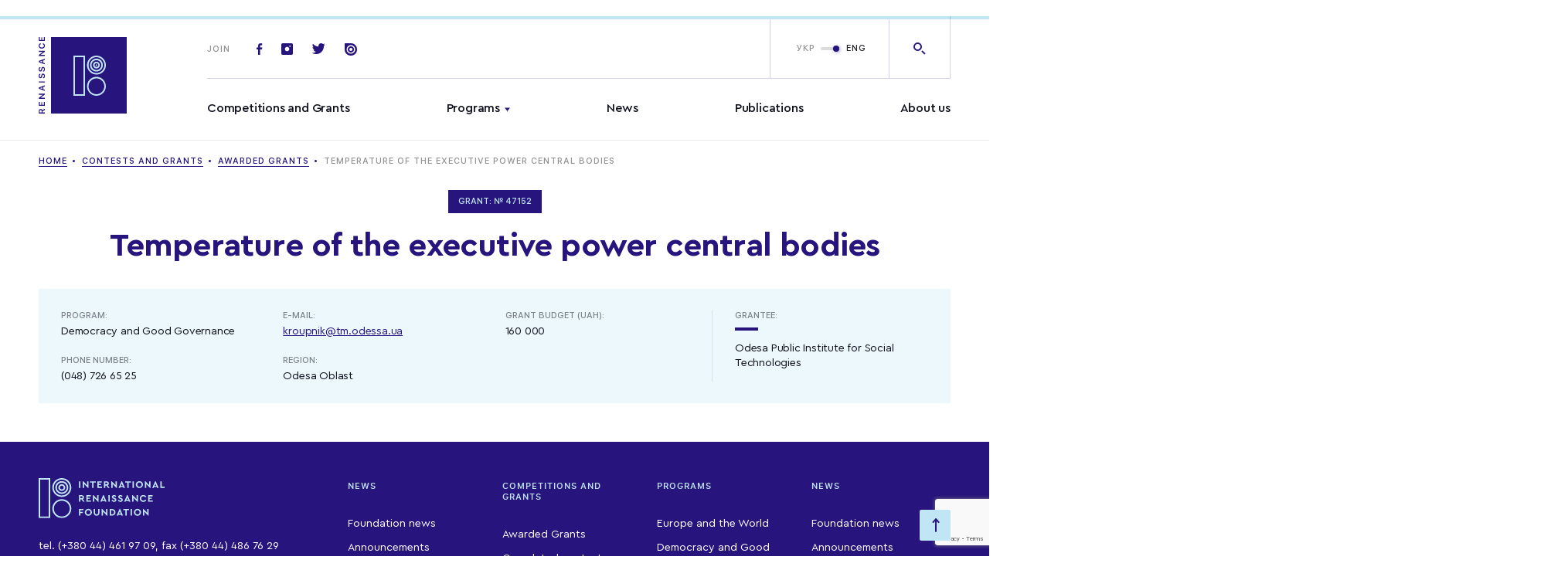

--- FILE ---
content_type: text/html; charset=UTF-8
request_url: https://www.irf.ua/en/grants/awarded_grants/temperature_of_the_executive_power_central_bodies/
body_size: 14433
content:
<!doctype html>
<html prefix="og: http://ogp.me/ns#" lang="">
<head>
	<meta charset="UTF-8">
<meta name="viewport" content="width=device-width,initial-scale=1">
<title>Temperature of the executive power central bodies</title>
<link rel="stylesheet" href="https://www.irf.ua/wp-content/themes/irf/assets/css/style.css?ver=1768785226">
<meta name="msapplication-TileColor" content="#ffffff">
<meta name="theme-color" content="#ffffff">
<!-- end favicon -->

<meta name='robots' content='max-image-preview:large' />
	<style>img:is([sizes="auto" i], [sizes^="auto," i]) { contain-intrinsic-size: 3000px 1500px }</style>
	<link rel="alternate" hreflang="uk" href="https://www.irf.ua/grants/awarded_grants/temperature_of_the_executive_power_central_bodies/" />
<link rel="alternate" hreflang="en" href="https://www.irf.ua/en/grants/awarded_grants/temperature_of_the_executive_power_central_bodies/" />
<link rel="alternate" hreflang="x-default" href="https://www.irf.ua/grants/awarded_grants/temperature_of_the_executive_power_central_bodies/" />

		<style type="text/css">
			.mistape-test, .mistape_mistake_inner {color: #28147d !important;}
			#mistape_dialog h2::before, #mistape_dialog .mistape_action, .mistape-letter-back {background-color: #28147d !important; }
			#mistape_reported_text:before, #mistape_reported_text:after {border-color: #28147d !important;}
            .mistape-letter-front .front-left {border-left-color: #28147d !important;}
            .mistape-letter-front .front-right {border-right-color: #28147d !important;}
            .mistape-letter-front .front-bottom, .mistape-letter-back > .mistape-letter-back-top, .mistape-letter-top {border-bottom-color: #28147d !important;}
            .mistape-logo svg {fill: #28147d !important;}
		</style>
		<link rel='stylesheet' id='wp-block-library-css' href='https://www.irf.ua/wp-includes/css/dist/block-library/style.min.css?ver=6.7.4' type='text/css' media='all' />
<style id='classic-theme-styles-inline-css' type='text/css'>
/*! This file is auto-generated */
.wp-block-button__link{color:#fff;background-color:#32373c;border-radius:9999px;box-shadow:none;text-decoration:none;padding:calc(.667em + 2px) calc(1.333em + 2px);font-size:1.125em}.wp-block-file__button{background:#32373c;color:#fff;text-decoration:none}
</style>
<style id='global-styles-inline-css' type='text/css'>
:root{--wp--preset--aspect-ratio--square: 1;--wp--preset--aspect-ratio--4-3: 4/3;--wp--preset--aspect-ratio--3-4: 3/4;--wp--preset--aspect-ratio--3-2: 3/2;--wp--preset--aspect-ratio--2-3: 2/3;--wp--preset--aspect-ratio--16-9: 16/9;--wp--preset--aspect-ratio--9-16: 9/16;--wp--preset--color--black: #000000;--wp--preset--color--cyan-bluish-gray: #abb8c3;--wp--preset--color--white: #ffffff;--wp--preset--color--pale-pink: #f78da7;--wp--preset--color--vivid-red: #cf2e2e;--wp--preset--color--luminous-vivid-orange: #ff6900;--wp--preset--color--luminous-vivid-amber: #fcb900;--wp--preset--color--light-green-cyan: #7bdcb5;--wp--preset--color--vivid-green-cyan: #00d084;--wp--preset--color--pale-cyan-blue: #8ed1fc;--wp--preset--color--vivid-cyan-blue: #0693e3;--wp--preset--color--vivid-purple: #9b51e0;--wp--preset--gradient--vivid-cyan-blue-to-vivid-purple: linear-gradient(135deg,rgba(6,147,227,1) 0%,rgb(155,81,224) 100%);--wp--preset--gradient--light-green-cyan-to-vivid-green-cyan: linear-gradient(135deg,rgb(122,220,180) 0%,rgb(0,208,130) 100%);--wp--preset--gradient--luminous-vivid-amber-to-luminous-vivid-orange: linear-gradient(135deg,rgba(252,185,0,1) 0%,rgba(255,105,0,1) 100%);--wp--preset--gradient--luminous-vivid-orange-to-vivid-red: linear-gradient(135deg,rgba(255,105,0,1) 0%,rgb(207,46,46) 100%);--wp--preset--gradient--very-light-gray-to-cyan-bluish-gray: linear-gradient(135deg,rgb(238,238,238) 0%,rgb(169,184,195) 100%);--wp--preset--gradient--cool-to-warm-spectrum: linear-gradient(135deg,rgb(74,234,220) 0%,rgb(151,120,209) 20%,rgb(207,42,186) 40%,rgb(238,44,130) 60%,rgb(251,105,98) 80%,rgb(254,248,76) 100%);--wp--preset--gradient--blush-light-purple: linear-gradient(135deg,rgb(255,206,236) 0%,rgb(152,150,240) 100%);--wp--preset--gradient--blush-bordeaux: linear-gradient(135deg,rgb(254,205,165) 0%,rgb(254,45,45) 50%,rgb(107,0,62) 100%);--wp--preset--gradient--luminous-dusk: linear-gradient(135deg,rgb(255,203,112) 0%,rgb(199,81,192) 50%,rgb(65,88,208) 100%);--wp--preset--gradient--pale-ocean: linear-gradient(135deg,rgb(255,245,203) 0%,rgb(182,227,212) 50%,rgb(51,167,181) 100%);--wp--preset--gradient--electric-grass: linear-gradient(135deg,rgb(202,248,128) 0%,rgb(113,206,126) 100%);--wp--preset--gradient--midnight: linear-gradient(135deg,rgb(2,3,129) 0%,rgb(40,116,252) 100%);--wp--preset--font-size--small: 13px;--wp--preset--font-size--medium: 20px;--wp--preset--font-size--large: 36px;--wp--preset--font-size--x-large: 42px;--wp--preset--spacing--20: 0.44rem;--wp--preset--spacing--30: 0.67rem;--wp--preset--spacing--40: 1rem;--wp--preset--spacing--50: 1.5rem;--wp--preset--spacing--60: 2.25rem;--wp--preset--spacing--70: 3.38rem;--wp--preset--spacing--80: 5.06rem;--wp--preset--shadow--natural: 6px 6px 9px rgba(0, 0, 0, 0.2);--wp--preset--shadow--deep: 12px 12px 50px rgba(0, 0, 0, 0.4);--wp--preset--shadow--sharp: 6px 6px 0px rgba(0, 0, 0, 0.2);--wp--preset--shadow--outlined: 6px 6px 0px -3px rgba(255, 255, 255, 1), 6px 6px rgba(0, 0, 0, 1);--wp--preset--shadow--crisp: 6px 6px 0px rgba(0, 0, 0, 1);}:where(.is-layout-flex){gap: 0.5em;}:where(.is-layout-grid){gap: 0.5em;}body .is-layout-flex{display: flex;}.is-layout-flex{flex-wrap: wrap;align-items: center;}.is-layout-flex > :is(*, div){margin: 0;}body .is-layout-grid{display: grid;}.is-layout-grid > :is(*, div){margin: 0;}:where(.wp-block-columns.is-layout-flex){gap: 2em;}:where(.wp-block-columns.is-layout-grid){gap: 2em;}:where(.wp-block-post-template.is-layout-flex){gap: 1.25em;}:where(.wp-block-post-template.is-layout-grid){gap: 1.25em;}.has-black-color{color: var(--wp--preset--color--black) !important;}.has-cyan-bluish-gray-color{color: var(--wp--preset--color--cyan-bluish-gray) !important;}.has-white-color{color: var(--wp--preset--color--white) !important;}.has-pale-pink-color{color: var(--wp--preset--color--pale-pink) !important;}.has-vivid-red-color{color: var(--wp--preset--color--vivid-red) !important;}.has-luminous-vivid-orange-color{color: var(--wp--preset--color--luminous-vivid-orange) !important;}.has-luminous-vivid-amber-color{color: var(--wp--preset--color--luminous-vivid-amber) !important;}.has-light-green-cyan-color{color: var(--wp--preset--color--light-green-cyan) !important;}.has-vivid-green-cyan-color{color: var(--wp--preset--color--vivid-green-cyan) !important;}.has-pale-cyan-blue-color{color: var(--wp--preset--color--pale-cyan-blue) !important;}.has-vivid-cyan-blue-color{color: var(--wp--preset--color--vivid-cyan-blue) !important;}.has-vivid-purple-color{color: var(--wp--preset--color--vivid-purple) !important;}.has-black-background-color{background-color: var(--wp--preset--color--black) !important;}.has-cyan-bluish-gray-background-color{background-color: var(--wp--preset--color--cyan-bluish-gray) !important;}.has-white-background-color{background-color: var(--wp--preset--color--white) !important;}.has-pale-pink-background-color{background-color: var(--wp--preset--color--pale-pink) !important;}.has-vivid-red-background-color{background-color: var(--wp--preset--color--vivid-red) !important;}.has-luminous-vivid-orange-background-color{background-color: var(--wp--preset--color--luminous-vivid-orange) !important;}.has-luminous-vivid-amber-background-color{background-color: var(--wp--preset--color--luminous-vivid-amber) !important;}.has-light-green-cyan-background-color{background-color: var(--wp--preset--color--light-green-cyan) !important;}.has-vivid-green-cyan-background-color{background-color: var(--wp--preset--color--vivid-green-cyan) !important;}.has-pale-cyan-blue-background-color{background-color: var(--wp--preset--color--pale-cyan-blue) !important;}.has-vivid-cyan-blue-background-color{background-color: var(--wp--preset--color--vivid-cyan-blue) !important;}.has-vivid-purple-background-color{background-color: var(--wp--preset--color--vivid-purple) !important;}.has-black-border-color{border-color: var(--wp--preset--color--black) !important;}.has-cyan-bluish-gray-border-color{border-color: var(--wp--preset--color--cyan-bluish-gray) !important;}.has-white-border-color{border-color: var(--wp--preset--color--white) !important;}.has-pale-pink-border-color{border-color: var(--wp--preset--color--pale-pink) !important;}.has-vivid-red-border-color{border-color: var(--wp--preset--color--vivid-red) !important;}.has-luminous-vivid-orange-border-color{border-color: var(--wp--preset--color--luminous-vivid-orange) !important;}.has-luminous-vivid-amber-border-color{border-color: var(--wp--preset--color--luminous-vivid-amber) !important;}.has-light-green-cyan-border-color{border-color: var(--wp--preset--color--light-green-cyan) !important;}.has-vivid-green-cyan-border-color{border-color: var(--wp--preset--color--vivid-green-cyan) !important;}.has-pale-cyan-blue-border-color{border-color: var(--wp--preset--color--pale-cyan-blue) !important;}.has-vivid-cyan-blue-border-color{border-color: var(--wp--preset--color--vivid-cyan-blue) !important;}.has-vivid-purple-border-color{border-color: var(--wp--preset--color--vivid-purple) !important;}.has-vivid-cyan-blue-to-vivid-purple-gradient-background{background: var(--wp--preset--gradient--vivid-cyan-blue-to-vivid-purple) !important;}.has-light-green-cyan-to-vivid-green-cyan-gradient-background{background: var(--wp--preset--gradient--light-green-cyan-to-vivid-green-cyan) !important;}.has-luminous-vivid-amber-to-luminous-vivid-orange-gradient-background{background: var(--wp--preset--gradient--luminous-vivid-amber-to-luminous-vivid-orange) !important;}.has-luminous-vivid-orange-to-vivid-red-gradient-background{background: var(--wp--preset--gradient--luminous-vivid-orange-to-vivid-red) !important;}.has-very-light-gray-to-cyan-bluish-gray-gradient-background{background: var(--wp--preset--gradient--very-light-gray-to-cyan-bluish-gray) !important;}.has-cool-to-warm-spectrum-gradient-background{background: var(--wp--preset--gradient--cool-to-warm-spectrum) !important;}.has-blush-light-purple-gradient-background{background: var(--wp--preset--gradient--blush-light-purple) !important;}.has-blush-bordeaux-gradient-background{background: var(--wp--preset--gradient--blush-bordeaux) !important;}.has-luminous-dusk-gradient-background{background: var(--wp--preset--gradient--luminous-dusk) !important;}.has-pale-ocean-gradient-background{background: var(--wp--preset--gradient--pale-ocean) !important;}.has-electric-grass-gradient-background{background: var(--wp--preset--gradient--electric-grass) !important;}.has-midnight-gradient-background{background: var(--wp--preset--gradient--midnight) !important;}.has-small-font-size{font-size: var(--wp--preset--font-size--small) !important;}.has-medium-font-size{font-size: var(--wp--preset--font-size--medium) !important;}.has-large-font-size{font-size: var(--wp--preset--font-size--large) !important;}.has-x-large-font-size{font-size: var(--wp--preset--font-size--x-large) !important;}
:where(.wp-block-post-template.is-layout-flex){gap: 1.25em;}:where(.wp-block-post-template.is-layout-grid){gap: 1.25em;}
:where(.wp-block-columns.is-layout-flex){gap: 2em;}:where(.wp-block-columns.is-layout-grid){gap: 2em;}
:root :where(.wp-block-pullquote){font-size: 1.5em;line-height: 1.6;}
</style>
<link rel='stylesheet' id='contact-form-7-css' href='https://www.irf.ua/wp-content/plugins/contact-form-7/includes/css/styles.css?ver=5.7.4' type='text/css' media='all' />
<link rel='stylesheet' id='wpml-legacy-horizontal-list-0-css' href='//www.irf.ua/wp-content/plugins/sitepress-multilingual-cms/templates/language-switchers/legacy-list-horizontal/style.min.css?ver=1' type='text/css' media='all' />
<style id='wpml-legacy-horizontal-list-0-inline-css' type='text/css'>
.wpml-ls-statics-footer a {color:#444444;background-color:#ffffff;}.wpml-ls-statics-footer a:hover,.wpml-ls-statics-footer a:focus {color:#000000;background-color:#eeeeee;}.wpml-ls-statics-footer .wpml-ls-current-language>a {color:#444444;background-color:#ffffff;}.wpml-ls-statics-footer .wpml-ls-current-language:hover>a, .wpml-ls-statics-footer .wpml-ls-current-language>a:focus {color:#000000;background-color:#eeeeee;}
</style>
<link rel='stylesheet' id='mistape-front-css' href='https://www.irf.ua/wp-content/plugins/mistape/assets/css/mistape-front.css?ver=1.3.9' type='text/css' media='all' />
<link rel='stylesheet' id='tmm-css' href='https://www.irf.ua/wp-content/plugins/team-members/inc/css/tmm_style.css?ver=6.7.4' type='text/css' media='all' />
<link rel="https://api.w.org/" href="https://www.irf.ua/en/wp-json/" /><link rel="alternate" title="JSON" type="application/json" href="https://www.irf.ua/en/wp-json/wp/v2/grant/29923" /><link rel="canonical" href="https://www.irf.ua/en/grants/awarded_grants/temperature_of_the_executive_power_central_bodies/" />
<link rel='shortlink' href='https://www.irf.ua/en/?p=29923' />
<meta name="generator" content="WPML ver:4.5.14 stt:1,54;" />
<!-- Stream WordPress user activity plugin v3.9.2 -->
<link rel="preconnect" href="https://www.google.com">
<link rel="preconnect" href="https://www.gstatic.com" crossorigin>
<link rel="icon" href="https://www.irf.ua/wp-content/uploads/2019/08/cropped-logotype_vidrodzhennia-1-32x32.png" sizes="32x32" />
<link rel="icon" href="https://www.irf.ua/wp-content/uploads/2019/08/cropped-logotype_vidrodzhennia-1-192x192.png" sizes="192x192" />
<link rel="apple-touch-icon" href="https://www.irf.ua/wp-content/uploads/2019/08/cropped-logotype_vidrodzhennia-1-180x180.png" />
<meta name="msapplication-TileImage" content="https://www.irf.ua/wp-content/uploads/2019/08/cropped-logotype_vidrodzhennia-1-270x270.png" />



</head>
<body class="grant-template-default single single-grant postid-29923 wp-embed-responsive elementor-default">

<div id="mobileMenu" class="mobile-menu">

	<div class="mobile-menu--top">
			<ul class="mainmenu">
					<li class="menu-item menu-item-type-custom menu-item-object-custom menu-item-28">
				<a href="/en/grants/contests/">Competitions and Grants</a>
							</li>
					<li class="menu-item menu-item-type-custom menu-item-object-custom menu-item-32 menu-item-has-children menu-item-has-children">
				<a href="/en/programs/">Programs</a>
									<ul class="submenu">
													<li class="menu-item menu-item-type-custom menu-item-object-custom menu-item-81852"><a href="https://www.irf.ua/en/program/democracy-en/">Democracy and Good Governance</a></li>
													<li class="menu-item menu-item-type-custom menu-item-object-custom menu-item-81853"><a href="https://www.irf.ua/en/program/eu-en/">Europe and the World</a></li>
													<li class="menu-item menu-item-type-custom menu-item-object-custom menu-item-81854"><a href="https://www.irf.ua/en/program/human_rights-en/">Human Rights and Justice</a></li>
													<li class="menu-item menu-item-type-custom menu-item-object-custom menu-item-81855"><a href="https://www.irf.ua/en/program/civic_initiatives_of_new_ukraine-en/">Social Capital</a></li>
													<li class="menu-item menu-item-type-custom menu-item-object-custom menu-item-81856"><a href="https://www.irf.ua/en/program/gs-en/">Civic resilience</a></li>
													<li class="menu-item menu-item-type-custom menu-item-object-custom menu-item-81858"><a href="https://www.irf.ua/en/program/eu_ren-en/">Whole Society Accession</a></li>
													<li class="menu-item menu-item-type-custom menu-item-object-custom menu-item-92804"><a href="https://www.irf.ua/en/program/ls-en-civic_initiatives_of_new_ukraine-en/">The Resilience Lab</a></li>
													<li class="menu-item menu-item-type-custom menu-item-object-custom menu-item-92803"><a href="https://www.irf.ua/en/program/impuls-en/">Impulse</a></li>
											</ul>
							</li>
					<li class="menu-item menu-item-type-custom menu-item-object-custom menu-item-35">
				<a href="/en/news/">News</a>
							</li>
					<li class="menu-item menu-item-type-custom menu-item-object-custom menu-item-36">
				<a href="/en/publications/">Publications</a>
							</li>
					<li class="menu-item menu-item-type-post_type menu-item-object-page menu-item-25410">
				<a href="https://www.irf.ua/en/about/">About us</a>
							</li>
			</ul>
	</div>

	<div class="mobile-menu--bottom">

		<form action="" class="footer-subscribe">

			<div class="title">
				Join
			</div>

			<div class="footer-subscribe-inp">
				<span class="icon-email"></span>
								<input type="text" placeholder="Enter your email">
			</div>

		</form>

		<div class="soclist-footer basecolor2">
							<a href="https://www.facebook.com/irf.ukraine" class="soc-item icon-fb" target="_blank"></a>
			
							<a href="https://twitter.com/IRF_Ukraine" class="soc-item icon-tw" target="_blank"></a>
			
							<a href="https://www.instagram.com/irf_ukraine/" class="soc-item icon-insta" target="_blank"></a>
			
			
							<a href="https://issuu.com/irf_ua" class="soc-item icon-issuu" target="_blank"></a>
					</div>

	</div>

</div>

<div class="mainheader-wrap" data-id="top">

	<header class="mainheader">
		<div class="progress-bar">
			<div class="progress-bar__inner"></div>
		</div>
		<div class="wrap">

			<div class="mainheader--left">
				<a href="https://www.irf.ua/en/" class="logo-full">
						<svg version="1.1" id="Layer_1" xmlns="http://www.w3.org/2000/svg" xmlns:xlink="http://www.w3.org/1999/xlink" x="0px" y="0px"
	     viewBox="0 0 114 100" style="enable-background:new 0 0 114 100;" xml:space="preserve">
<style type="text/css">
	.st2 {
		enable-background: new;
	}
</style>
		<g id="All_pages" stroke="none" stroke-width="1" fill="none" fill-rule="evenodd">
			<g id="Home_page_Vidrodzenya_new">
				<g>
					<path d="M5.01545763,98.5920381 L7.90816826,98.5920381 L7.90816826,100 L0.192490911,100 L0.192490911,96.8020711 C0.192490911,95.1485345 1.12286365,94.1116633 2.60397427,94.1116633 C3.61989852,94.1116633 4.47006671,94.657385 4.80157884,95.5960262 L7.90816826,93.877003 L7.90816826,95.4868819 L5.01545763,97.0312742 L5.01545763,98.5920381 Z M1.33674244,98.5920381 L3.91932883,98.5920381 L3.91932883,96.9657876 C3.91932883,96.0708041 3.44879549,95.5578257 2.63070912,95.5578257 C1.82866366,95.5578257 1.33674244,96.1035474 1.33674244,96.9985309 L1.33674244,98.5920381 Z M6.71579401,84.9750922 L7.90816826,84.9750922 L7.90816826,90.0721325 L0.192490911,90.0721325 L0.192490911,84.9750922 L1.38486517,84.9750922 L1.38486517,88.6641706 L3.43275458,88.6641706 L3.43275458,85.1770092 L4.55561823,85.1770092 L4.55561823,88.6641706 L6.71579401,88.6641706 L6.71579401,84.9750922 Z M7.90816826,79.5330567 L7.90816826,80.8919036 L0.192490911,80.8919036 L0.192490911,79.6694871 L5.43786824,75.8057778 L5.43786824,75.7130051 L0.192490911,75.7130051 L0.192490911,74.3596154 L7.90816826,74.3596154 L7.90816826,75.5765747 L2.65744397,79.440284 L2.65744397,79.5330567 L7.90816826,79.5330567 Z M7.90816826,64.9938412 L5.93513642,65.6596216 L5.93513642,68.5574036 L7.90816826,69.2340985 L7.90816826,70.658432 L0.192490911,67.8643371 L0.192490911,66.2817443 L7.90816826,63.4821922 L7.90816826,64.9938412 Z M1.66290759,67.1494417 L4.8443546,68.2299706 L4.8443546,65.9870546 L1.66290759,67.056669 L1.66290759,67.1494417 Z M7.90816826,58.3839613 L7.90816826,59.7919232 L0.192490911,59.7919232 L0.192490911,58.3839613 L7.90816826,58.3839613 Z M5.81215612,54.4644892 L5.81215612,53.0892707 C6.50191522,53.0019552 6.94571371,52.3034315 6.94571371,51.3047608 C6.94571371,50.377034 6.48052734,49.7057964 5.833544,49.7057964 C5.27745915,49.7057964 4.95129399,50.1369165 4.72137429,51.1465016 L4.49145459,52.1670011 C4.17598338,53.5967918 3.48087731,54.2680294 2.33127881,54.2680294 C0.930372737,54.2680294 -9.43159762e-13,53.1001851 -9.43054009e-13,51.3375041 C-9.42954805e-13,49.6839675 0.930372737,48.4888371 2.25642124,48.4233505 L2.25642124,49.771283 C1.57735608,49.8695129 1.1495985,50.4807211 1.1495985,51.3429614 C1.1495985,52.2488593 1.57735608,52.8491531 2.23503336,52.8491531 C2.75368942,52.8491531 3.0584667,52.4507763 3.27769246,51.4739346 L3.48087731,50.5680366 C3.83377731,48.9690722 4.48610762,48.2978345 5.66244097,48.2978345 C7.16493947,48.2978345 8.10065917,49.4820505 8.10065917,51.3920763 C8.10065917,53.198415 7.2130622,54.3935454 5.81215612,54.4644892 Z M5.81215612,45.7591573 L5.81215612,44.3839387 C6.50191522,44.2966232 6.94571371,43.5980995 6.94571371,42.5994289 C6.94571371,41.6717021 6.48052734,41.0004644 5.833544,41.0004644 C5.27745915,41.0004644 4.95129399,41.4315846 4.72137429,42.4411696 L4.49145459,43.4616691 C4.17598338,44.8914598 3.48087731,45.5626975 2.33127881,45.5626975 C0.930372737,45.5626975 -9.43159762e-13,44.3948531 -9.43054009e-13,42.6321722 C-9.42954805e-13,40.9786356 0.930372737,39.7835052 2.25642124,39.7180186 L2.25642124,41.065951 C1.57735608,41.1641809 1.1495985,41.7753892 1.1495985,42.6376294 C1.1495985,43.5435274 1.57735608,44.1438212 2.23503336,44.1438212 C2.75368942,44.1438212 3.0584667,43.7454444 3.27769246,42.7686026 L3.48087731,41.8627047 C3.83377731,40.2637402 4.48610762,39.5925026 5.66244097,39.5925026 C7.16493947,39.5925026 8.10065917,40.7767186 8.10065917,42.6867444 C8.10065917,44.493083 7.2130622,45.6882135 5.81215612,45.7591573 Z M7.90816826,30.5923619 L5.93513642,31.2581423 L5.93513642,34.1559243 L7.90816826,34.8326191 L7.90816826,36.2569526 L0.192490911,33.4628578 L0.192490911,31.880265 L7.90816826,29.0807129 L7.90816826,30.5923619 Z M1.66290759,32.7479624 L4.8443546,33.8284913 L4.8443546,31.5855753 L1.66290759,32.6551897 L1.66290759,32.7479624 Z M7.90816826,24.031597 L7.90816826,25.3904439 L0.192490911,25.3904439 L0.192490911,24.1680274 L5.43786824,20.3043181 L5.43786824,20.2115454 L0.192490911,20.2115454 L0.192490911,18.8581557 L7.90816826,18.8581557 L7.90816826,20.075115 L2.65744397,23.9388243 L2.65744397,24.031597 L7.90816826,24.031597 Z M8.10065917,12.3084242 C8.10065917,14.5404258 6.55003795,15.9265588 4.05300307,15.9265588 C1.54527426,15.9265588 -2.04805213e-12,14.545883 -2.04791822e-12,12.3138815 C-2.04781083e-12,10.5239144 1.14425153,9.14323865 2.75368942,8.97952215 L2.75368942,10.3656552 C1.82866366,10.562115 1.22980304,11.3206681 1.22980304,12.3138815 C1.22980304,13.6508995 2.30989093,14.4858537 4.0476561,14.4858537 C5.79076824,14.4858537 6.87085613,13.6508995 6.87085613,12.3084242 C6.87085613,11.3097536 6.32546522,10.5512005 5.45925612,10.3601979 L5.45925612,8.97406494 C7.03661219,9.1596103 8.10065917,10.4911711 8.10065917,12.3084242 Z M6.71579401,1 L7.90816826,1 L7.90816826,6.09704026 L0.192490911,6.09704026 L0.192490911,1 L1.38486517,1 L1.38486517,4.68907839 L3.43275458,4.68907839 L3.43275458,1.20191701 L4.55561823,1.20191701 L4.55561823,4.68907839 L6.71579401,4.68907839 L6.71579401,1 Z" id="Combined-Shape" fill="#28147D" fill-rule="nonzero"></path>
					<polygon class="hover-lightblue" id="fill-logo" fill="#28147D" points="16,101 116,101 116,1 16,1"></polygon>
					<g class="hover-basecolor" id="Group-2" transform="translate(46.000000, 26.000000)">
						<path fill="#C0E6F5" d="M14,51H-1V-1h15V51z M1,49h11V1H1V49z" />
						<g id="Group-13" transform="translate(16.875000, 0.000000)">
							<path fill="#C0E6F5" d="M11.9,51C5.2,51-0.3,45.5-0.3,38.7c0-6.8,5.5-12.3,12.2-12.3c6.7,0,12.2,5.5,12.2,12.3
								C24.1,45.5,18.6,51,11.9,51z M11.9,28.5c-5.6,0-10.2,4.6-10.2,10.3S6.3,49,11.9,49c5.6,0,10.2-4.6,10.2-10.3
								S17.5,28.5,11.9,28.5z" />
							<path fill="#C0E6F5" d="M11.9,23.5c-0.4,0-0.8,0-1.1-0.1C4.1,22.9-0.9,16.9-0.3,10.2C0,6.9,1.6,3.9,4.1,1.8
								C6.6-0.3,9.8-1.2,13-0.9c6.7,0.6,11.7,6.6,11.1,13.3c-0.3,3.3-1.8,6.2-4.3,8.3C17.5,22.6,14.8,23.5,11.9,23.5z M11.9,1
								C9.5,1,7.2,1.8,5.4,3.4c-2.1,1.8-3.4,4.2-3.6,7C1.2,16,5.4,21,11,21.5c2.7,0.3,5.4-0.6,7.5-2.3c2.1-1.8,3.4-4.2,3.6-7
								C22.6,6.6,18.4,1.6,12.8,1v0C12.5,1,12.2,1,11.9,1z" />
							<path id="Fill-7" fill="#C0E6F5" d="M12.9,11.3c0,0.5-0.4,1-1,1c-0.5,0-1-0.4-1-1c0-0.5,0.4-1,1-1
								C12.4,10.3,12.9,10.7,12.9,11.3" />
							<path fill="#C0E6F5" d="M11.9,19.6c-0.3,0-0.5,0-0.8,0c-4.6-0.4-7.9-4.5-7.5-9.1c0.2-2.2,1.3-4.2,3-5.7c1.7-1.4,3.9-2.1,6.1-1.9
								v0c4.6,0.4,7.9,4.5,7.5,9.1c-0.2,2.2-1.3,4.2-3,5.7C15.7,19,13.9,19.6,11.9,19.6z M11.9,4.9c-1.5,0-2.9,0.5-4,1.5
								C6.6,7.5,5.8,9,5.6,10.7c-0.3,3.5,2.3,6.6,5.7,6.9c1.7,0.2,3.3-0.4,4.6-1.4c1.3-1.1,2.1-2.6,2.3-4.3c0.3-3.5-2.2-6.6-5.7-6.9
								C12.3,4.9,12.1,4.9,11.9,4.9z" />
							<path fill="#C0E6F5" d="M11.9,15.7c-0.1,0-0.3,0-0.4,0c-2.4-0.2-4.2-2.4-4-4.8c0.1-1.2,0.7-2.2,1.6-3c0.9-0.8,2.1-1.1,3.2-1
								c2.4,0.2,4.2,2.4,4,4.8c-0.1,1.2-0.7,2.2-1.6,3C13.9,15.3,12.9,15.7,11.9,15.7z M11.9,8.8c-0.6,0-1.1,0.2-1.5,0.6
								c-0.5,0.4-0.8,1-0.9,1.6c-0.1,1.3,0.9,2.5,2.2,2.6c0.6,0.1,1.3-0.1,1.8-0.6c0.5-0.4,0.8-1,0.9-1.6c0.1-1.3-0.9-2.5-2.2-2.6v0
								C12,8.8,12,8.8,11.9,8.8z" />
						</g>
					</g>
									</g>
			</g>
		</g>
						</svg>
				</a>
			</div>

			<div class="mainheader--right">
				<div class="mainheader-top">

					<a href="https://www.irf.ua/en/" class="logo-sticky">
						<img src="https://www.irf.ua/wp-content/themes/irf/assets/img/svg/logo-sticky_en.svg" alt="">
					</a>

					<div class="top-socials">
						<span class="title">Join</span>

													<a href="https://www.facebook.com/irf.ukraine" class="soc-item icon-fb" target="_blank"></a>
						
													<a href="https://www.instagram.com/irf_ukraine/" class="soc-item icon-insta" target="_blank"></a>
						
													<a href="https://twitter.com/IRF_Ukraine" class="soc-item icon-tw" target="_blank"></a>
						
						
													<a href="https://issuu.com/irf_ua" class="soc-item icon-issuu" target="_blank"></a>
						
					</div>

					<div class="mainheader-btns">

						<span id="openMobileMenu" class="menu-link ">
							<span class="burger"></span>Menu
						</span>

						<div class="top-lang">

							
							<div class="switchtoggle">

								
								<input type="checkbox" id="switchlang" checked="checked" />

								<label class="lbl-switch" for="switchlang">
																			<span class="switchtoggle-title left">
											<a href="https://www.irf.ua/grants/awarded_grants/temperature_of_the_executive_power_central_bodies/">УКР</a>
										</span>
																			<span class="switchtoggle-title right">
											<a href="https://www.irf.ua/en/grants/awarded_grants/temperature_of_the_executive_power_central_bodies/">ENG</a>
										</span>
																	</label>

							</div>

							<a href="" class="top-lang-mobile open_popup_language">
								<img src="https://www.irf.ua/wp-content/themes/irf/assets/img/svg/uk.svg" width="20" alt="eng">
							</a>

						</div>

						<a href="" class="top-search icon-search open_popup_search"></a>

					</div>

					<div class="top-search-form">

						<form action="" class="form-inner search_input">
							<button class="icon-search-right"></button>
														<input id="modal-search-input" class="" type="text" placeholder="I'm searching for...">
						</form>

						<div class="close_modal btn-close-search js-close-search">
							<span class="icon-plus"></span>
						</div>

					</div>

				</div>

				<div class="mainheader-bottom">
						<ul class="mainmenu open_megamenu">
					<li class="menu-item menu-item-type-custom menu-item-object-custom menu-item-28" >
				<a href="/en/grants/contests/">Competitions and Grants</a>
			</li>
					<li class="menu-item menu-item-type-custom menu-item-object-custom menu-item-32 menu-item-has-children menu-item-has-children" id="menu-item2">
				<a href="/en/programs/">Programs</a>
			</li>
					<li class="menu-item menu-item-type-custom menu-item-object-custom menu-item-35" >
				<a href="/en/news/">News</a>
			</li>
					<li class="menu-item menu-item-type-custom menu-item-object-custom menu-item-36" >
				<a href="/en/publications/">Publications</a>
			</li>
					<li class="menu-item menu-item-type-post_type menu-item-object-page menu-item-25410" >
				<a href="https://www.irf.ua/en/about/">About us</a>
			</li>
			</ul>

	<div class="mega-menu" id="megamenuMain">
		<div class="wrap">

						
																			<div class="mega-menu--inner" data-menu="menu-item2">

						<div class="mega-menu-col1">

							<ul class="mega-menu-list grid-2">
																											<li class="menu-item menu-item-type-custom menu-item-object-custom menu-item-32 menu-item-has-children"><a href="https://www.irf.ua/en/program/democracy-en/">Democracy and Good Governance</a>
										</li>
																																																					<li class="menu-item menu-item-type-custom menu-item-object-custom menu-item-32 menu-item-has-children"><a href="https://www.irf.ua/en/program/human_rights-en/">Human Rights and Justice</a>
										</li>
																																																					<li class="menu-item menu-item-type-custom menu-item-object-custom menu-item-32 menu-item-has-children"><a href="https://www.irf.ua/en/program/gs-en/">Civic resilience</a>
										</li>
																																																					<li class="menu-item menu-item-type-custom menu-item-object-custom menu-item-32 menu-item-has-children"><a href="https://www.irf.ua/en/program/ls-en-civic_initiatives_of_new_ukraine-en/">The Resilience Lab</a>
										</li>
																																									</ul>

							<ul class="mega-menu-list grid-2">
																																												<li class="menu-item menu-item-type-custom menu-item-object-custom menu-item-32 menu-item-has-children"><a href="https://www.irf.ua/en/program/eu-en/">Europe and the World</a>
										</li>
																																																					<li class="menu-item menu-item-type-custom menu-item-object-custom menu-item-32 menu-item-has-children"><a href="https://www.irf.ua/en/program/civic_initiatives_of_new_ukraine-en/">Social Capital</a>
										</li>
																																																					<li class="menu-item menu-item-type-custom menu-item-object-custom menu-item-32 menu-item-has-children"><a href="https://www.irf.ua/en/program/eu_ren-en/">Whole Society Accession</a>
										</li>
																																																					<li class="menu-item menu-item-type-custom menu-item-object-custom menu-item-32 menu-item-has-children"><a href="https://www.irf.ua/en/program/impuls-en/">Impulse</a>
										</li>
																								</ul>

						</div>

						<div class="mega-menu-col2">
															<div class="mega-menu-post">
									<a href="https://www.irf.ua/en/irf-report-2023/">
										<span class="img-cont bgi" style="background-image: url('https://www.irf.ua/wp-content/uploads/2024/06/10-140x180.jpg')"></span>
										<h4 class="title">
											<span>Річний звіт Міжнародного фонду &#8220;Відродження&#8221; за 2023 рік</span>
										</h4>
									</a>
								</div>
													</div>

					</div>
																												
		</div>
	</div>
				</div>

			</div>

		</div>
	</header>

</div>
	<main class="main-container">


		<section class="single-grant">
			<div class="wrap">

				<ul class="breadcrumbs " itemscope itemtype="http://schema.org/BreadcrumbList">

	<li itemprop="itemListElement" itemscope itemtype="http://schema.org/ListItem">
		<a rel="nofollow" itemprop="item" href="https://www.irf.ua/en/">
			<span itemprop="name">Home</span>
			<meta itemprop="position" content="1">
		</a>
	</li>

										<li itemprop="itemListElement" itemscope itemtype="http://schema.org/ListItem">
					<a rel="nofollow" itemprop="item" href="https://www.irf.ua/en/grants/contests/">
						<span itemprop="name">Contests and grants</span>
						<meta itemprop="position" content="2">
					</a>
				</li>
												<li itemprop="itemListElement" itemscope itemtype="http://schema.org/ListItem">
					<a rel="nofollow" itemprop="item" href="https://www.irf.ua/en/grants/awarded_grants/">
						<span itemprop="name">Awarded grants</span>
						<meta itemprop="position" content="3">
					</a>
				</li>
						
	<li itemprop="itemListElement" itemscope itemtype="http://schema.org/ListItem">
		<span itemprop="name">Temperature of the executive power central bodies</span>
	</li>

</ul>
				<div class="single-grant-header">

											<span class="grant-num">Grant: № 47152</span>
					
					<h1 class="title">Temperature of the executive power central bodies</h1>

					
					

				</div>

				<div class="single-grant-content">

					<div class="left">

																								
													<div class="grid-3 grant-info">
								<div class="title">Program:</div>
								<p>Democracy and Good Governance</p>
							</div>
						
						
													<div class="grid-3 grant-info">
								<div class="title">E-mail:</div>
								<p><a href="mailto:kroupnik@tm.odessa.ua">kroupnik@tm.odessa.ua</a></p>
							</div>
						
													<div class="grid-3 grant-info">
								<div class="title">Grant budget (UAH):</div>
								<p>160 000</p>
							</div>
						
													<div class="grid-3 grant-info">
								<div class="title">Phone number:</div>
								<p>(048) 726 65 25</p>
							</div>
						
													<div class="grid-3 grant-info">
								<div class="title">Region:</div>
								<p>Odesa Oblast</p>
							</div>
						
					</div>

					<div class="right">

													<div class="grant-info">

								<div class="title with-border">Grantee:</div>

								<p>
																			<span>Odesa Public Institute for Social Technologies</span>
																	</p>

							</div>
						
					</div>

				</div>

			</div>
		</section>

		

	</main>

<footer class="mainfooter">
	<div class="wrap">

		<div class="mainfooter-row">

			<div class="mainfooter-row--right bb stop_topbtn">
				<div class="grid-flex">

					<div class="grid-4">
									<div class="foot-menu">

			<a class="title" href="/en/news">News</a>

							<ul>
											<li><a href="/en/news" class="menu-item menu-item-type-custom menu-item-object-custom menu-item-62429">Foundation news</a></li>
											<li><a href="/en/announcements/" class="menu-item menu-item-type-custom menu-item-object-custom menu-item-62430">Announcements</a></li>
									</ul>
			
		</div>
			<div class="foot-menu">

			<a class="title" href="/en/publications">Publications</a>

							<ul>
											<li><a href="/en/" class="menu-item menu-item-type-custom menu-item-object-custom menu-item-62432">Translations</a></li>
									</ul>
			
		</div>
	
					</div>

					<div class="grid-4">
									<div class="foot-menu">

			<a class="title" href="/en/grants/contests/">Competitions and Grants</a>

							<ul>
											<li><a href="/en/grants/awarded_grants/" class="menu-item menu-item-type-custom menu-item-object-custom menu-item-62434">Awarded Grants</a></li>
											<li><a href="/en/grants/contests-end/" class="menu-item menu-item-type-custom menu-item-object-custom menu-item-62492">Completed contests</a></li>
									</ul>
			
		</div>
	
					</div>

					<div class="grid-4">
									<div class="foot-menu">

			<a class="title" href="/en/programs/">Programs</a>

							<ul>
											<li><a href="https://www.irf.ua/en/program/eu-en/" class="menu-item menu-item-type-taxonomy menu-item-object-program menu-item-62439">Europe and the World</a></li>
											<li><a href="https://www.irf.ua/en/program/democracy-en/" class="menu-item menu-item-type-taxonomy menu-item-object-program current-grant-ancestor current-menu-parent current-grant-parent menu-item-62436">Democracy and Good Governance</a></li>
											<li><a href="https://www.irf.ua/en/program/human_rights-en/" class="menu-item menu-item-type-taxonomy menu-item-object-program menu-item-62438">Human Rights and Justice</a></li>
											<li><a href="https://www.irf.ua/en/program/civic_initiatives_of_new_ukraine-en/" class="menu-item menu-item-type-taxonomy menu-item-object-program menu-item-62441">Social Capital</a></li>
											<li><a href="https://www.irf.ua/en/program/gs-en/" class="menu-item menu-item-type-custom menu-item-object-custom menu-item-92805">Civic resilience</a></li>
											<li><a href="https://www.irf.ua/en/program/eu_ren-en/" class="menu-item menu-item-type-custom menu-item-object-custom menu-item-92806">Whole Society Accession</a></li>
											<li><a href="https://www.irf.ua/en/program/ls-en-civic_initiatives_of_new_ukraine-en/" class="menu-item menu-item-type-custom menu-item-object-custom menu-item-92807">The Resilience Lab</a></li>
											<li><a href="https://www.irf.ua/en/program/impuls-en/" class="menu-item menu-item-type-custom menu-item-object-custom menu-item-92808">Impulse</a></li>
									</ul>
			
		</div>
	
					</div>

					<div class="grid-4">
									<div class="foot-menu">

			<a class="title" href="/en/news">News</a>

							<ul>
											<li><a href="/en/news" class="menu-item menu-item-type-custom menu-item-object-custom menu-item-62429">Foundation news</a></li>
											<li><a href="/en/announcements/" class="menu-item menu-item-type-custom menu-item-object-custom menu-item-62430">Announcements</a></li>
									</ul>
			
		</div>
			<div class="foot-menu">

			<a class="title" href="/en/publications">Publications</a>

							<ul>
											<li><a href="/en/" class="menu-item menu-item-type-custom menu-item-object-custom menu-item-62432">Translations</a></li>
									</ul>
			
		</div>
	
					</div>

				</div>
			</div>

			<div class="mainfooter-row--left">

				<a href="https://www.irf.ua/en/" class="logo">
					<img loading="lazy" src="https://www.irf.ua/wp-content/themes/irf/assets/img/svg/logo-foot_en.svg" alt="">
				</a>

				<address class="address">
					tel. (+380 44) 461 97 09, fax (+380 44) 486 76 29<br>
					04053, Kyiv, 46 Sichovyh Striltsiv St.<br>

					<a href="mailto:irf@irf.ua">
						irf@irf.ua
					</a>


				</address>

				<form action="" class="footer-subscribe">

					<div class="title">
						Subscribe to news
					</div>

					<div class="footer-subscribe-inp">
						<span class="icon-email"></span>
						<input type="text" placeholder="Введіть email">
						<button class="icon-chev-right footer-subscribe-btn"></button>
					</div>

				</form>

				<div class="soclist-footer">

											<a href="https://www.facebook.com/irf.ukraine" class="soc-item icon-fb" target="_blank"></a>
					
											<a href="https://twitter.com/IRF_Ukraine" class="soc-item icon-tw" target="_blank"></a>
					
											<a href="https://www.instagram.com/irf_ukraine/" class="soc-item icon-insta" target="_blank"></a>
					
					
											<a href="https://issuu.com/irf_ua" class="soc-item icon-issuu" target="_blank"></a>
					
				</div>

			</div>

		</div>

		<div class="mainfooter-row">

			<div class="mainfooter-row--right">

				<p class="copy">© International Renaissance Foundation, 2000 - 2026</p>

					<ul class="copy-menu">
					<li><a href="/" class="menu-item menu-item-type-custom menu-item-object-custom menu-item-14">Privacy Policy</a></li>
					<li><a href="/" class="menu-item menu-item-type-custom menu-item-object-custom menu-item-15">Rules of Use</a></li>
					<li><a href="/" class="menu-item menu-item-type-custom menu-item-object-custom menu-item-16">Cookie Agreement</a></li>
			</ul>


			</div>

			<div class="mainfooter-row--left">
				<a href="https://deco.agency" class="logo-deco" target="_blank">
					<img loading="lazy" src="https://www.irf.ua/wp-content/themes/irf/assets/img/svg/logo-deco_en.svg" alt="deco.agency">
				</a>
			</div>

		</div>

	</div>
</footer>

<a href="" data-href="top" class="scroll_to top-btn icon-arrow-up"></a>

<div class="preloader">
	<div class="preloader__content">
		<i></i>
		<i></i>
		<i></i>
	</div>
</div>

<div id="modal-container">
	<div class="modal-wrap popup-search search_modal_js">

	<div class="modal-inner">

		<div class="wrap">

			<div class="title-wrap tac">
				<h3 class="title-1 js_search-result-title">
									</h3>
			</div>

			<div id="searchresults">
							</div>

		</div>

	</div>

</div>
	<div class="modal-wrap popup-language">
	<div class="modal-inner">

		<span class="close_modal icon-plus close-modal"></span>

		<div class="popup-language--head">
			Site language
		</div>

		<div class="popup-language--content">
			<div class="switchtoggle switchtoggle-flags">

				
								<input type="checkbox" id="switchlang-flags" checked="checked" />

				<label class="lbl-switch" for="switchlang-flags">
											<span class="switchtoggle-title left">
								<a href="https://www.irf.ua/grants/awarded_grants/temperature_of_the_executive_power_central_bodies/">
									<img src="https://www.irf.ua/wp-content/themes/irf/assets/img/svg/ukr.svg" alt="ua">
								</a>
							</span>
											<span class="switchtoggle-title right">
								<a href="https://www.irf.ua/en/grants/awarded_grants/temperature_of_the_executive_power_central_bodies/">
									<img src="https://www.irf.ua/wp-content/themes/irf/assets/img/svg/uk.svg" alt="eng">
								</a>
							</span>
									</label>

			</div>
		</div>

	</div>
</div></div>

<!-- Global site tag (gtag.js) - Google Analytics -->
<script defer src="https://www.googletagmanager.com/gtag/js?id=UA-19862458-1"></script>
<script>
 window.dataLayer = window.dataLayer || [];
 function gtag(){dataLayer.push(arguments);}
 gtag('js', new Date());
 gtag('config', 'UA-19862458-1');
</script>

<div class="wpml-ls-statics-footer wpml-ls wpml-ls-legacy-list-horizontal" id="lang_sel_footer">
	<ul><li class="wpml-ls-slot-footer wpml-ls-item wpml-ls-item-en wpml-ls-current-language wpml-ls-last-item wpml-ls-item-legacy-list-horizontal">
				<a href="https://www.irf.ua/en/grants/awarded_grants/temperature_of_the_executive_power_central_bodies/" class="wpml-ls-link">
                                                        <img
            class="wpml-ls-flag iclflag"
            src="https://www.irf.ua/wp-content/plugins/sitepress-multilingual-cms/res/flags/en.png"
            alt=""
            width=18
            height=12
    /><span class="wpml-ls-native icl_lang_sel_native">English</span></a>
			</li><li class="wpml-ls-slot-footer wpml-ls-item wpml-ls-item-uk wpml-ls-first-item wpml-ls-item-legacy-list-horizontal">
				<a href="https://www.irf.ua/grants/awarded_grants/temperature_of_the_executive_power_central_bodies/" class="wpml-ls-link">
                                                        <img
            class="wpml-ls-flag iclflag"
            src="https://www.irf.ua/wp-content/plugins/sitepress-multilingual-cms/res/flags/uk.png"
            alt=""
            width=18
            height=12
    /><span class="wpml-ls-native icl_lang_sel_native" lang="uk">Українська</span><span class="wpml-ls-display icl_lang_sel_translated"><span class="wpml-ls-bracket icl_lang_sel_bracket"> (</span>Ukrainian<span class="wpml-ls-bracket icl_lang_sel_bracket">)</span></span></a>
			</li></ul>
</div>
<script type="text/javascript" src="https://www.irf.ua/wp-includes/js/jquery/jquery.min.js?ver=3.7.1" id="jquery-core-js"></script>
<script type="text/javascript" src="https://www.irf.ua/wp-includes/js/jquery/jquery-migrate.min.js?ver=3.4.1" id="jquery-migrate-js"></script>
<script type="text/javascript" id="wpml-cookie-js-extra">
/* <![CDATA[ */
var wpml_cookies = {"wp-wpml_current_language":{"value":"en","expires":1,"path":"\/"}};
var wpml_cookies = {"wp-wpml_current_language":{"value":"en","expires":1,"path":"\/"}};
/* ]]> */
</script>
<script type="text/javascript" src="https://www.irf.ua/wp-content/plugins/sitepress-multilingual-cms/res/js/cookies/language-cookie.js?ver=4.5.14" id="wpml-cookie-js"></script>
<script type="text/javascript" src="https://www.irf.ua/wp-content/plugins/contact-form-7/includes/swv/js/index.js?ver=5.7.4" id="swv-js"></script>
<script type="text/javascript" id="contact-form-7-js-extra">
/* <![CDATA[ */
var wpcf7 = {"api":{"root":"https:\/\/www.irf.ua\/en\/wp-json\/","namespace":"contact-form-7\/v1"}};
/* ]]> */
</script>
<script type="text/javascript" src="https://www.irf.ua/wp-content/plugins/contact-form-7/includes/js/index.js?ver=5.7.4" id="contact-form-7-js"></script>
<script type="text/javascript" src="https://www.irf.ua/wp-content/plugins/mistape/assets/js/modernizr.custom.js?ver=1.3.9" id="modernizr-js"></script>
<script type="text/javascript" id="mistape-front-js-extra">
/* <![CDATA[ */
var decoMistape = {"ajaxurl":"https:\/\/www.irf.ua\/wp-admin\/admin-ajax.php"};
/* ]]> */
</script>
<script type="text/javascript" src="https://www.irf.ua/wp-content/plugins/mistape/assets/js/mistape-front.js?ver=1607678867" id="mistape-front-js"></script>
<script type="text/javascript" id="deco-widget-scripts-js-js-extra">
/* <![CDATA[ */
var deco_widget_scripts_args = {"ajaxurl":"https:\/\/www.irf.ua\/wp-admin\/admin-ajax.php"};
/* ]]> */
</script>
<script type="text/javascript" src="https://www.irf.ua/wp-content/themes/irf/deco-framework/bundles/widgets/assets/js/deco-widget-scripts.js?ver=1564485016" id="deco-widget-scripts-js-js"></script>
<script type="text/javascript" src="https://www.google.com/recaptcha/api.js?render=6LfPkMUUAAAAADHcQYrVZ6biXbBsd2p5IU8T3jEv&amp;ver=3.0" id="google-recaptcha-js"></script>
<script type="text/javascript" src="https://www.irf.ua/wp-includes/js/dist/vendor/wp-polyfill.min.js?ver=3.15.0" id="wp-polyfill-js"></script>
<script type="text/javascript" id="wpcf7-recaptcha-js-extra">
/* <![CDATA[ */
var wpcf7_recaptcha = {"sitekey":"6LfPkMUUAAAAADHcQYrVZ6biXbBsd2p5IU8T3jEv","actions":{"homepage":"homepage","contactform":"contactform"}};
/* ]]> */
</script>
<script type="text/javascript" src="https://www.irf.ua/wp-content/plugins/contact-form-7/modules/recaptcha/index.js?ver=5.7.4" id="wpcf7-recaptcha-js"></script>
<div id="mistape_dialog" data-mode="confirm" data-dry-run="0">
			           <div class="dialog__overlay"></div><div class="dialog__content without-comment"><div id="mistape_confirm_dialog" class="mistape_dialog_screen">
					<div class="dialog-wrap">
						<div class="dialog-wrap-top">
							<h2>Spelling error report</h2>
							 <div class="mistape_dialog_block">
								<h3>The following text will be sent to our editors:</h3>
								<div id="mistape_reported_text"></div>
							 </div>
							 </div>
						<div class="dialog-wrap-bottom"><div class="pos-relative">
						</div>
					</div>
			    </div>
			    <div class="mistape_dialog_block">
					<a class="mistape_action" data-action="send" data-id="29923" role="button">Send</a>
					<a class="mistape_action" data-dialog-close role="button" style="display:none">Cancel</a>
				</div>
				<div class="mistape-letter-front letter-part">
				    <div class="front-left"></div>
				    <div class="front-right"></div>
				    <div class="front-bottom"></div>
				</div>
				<div class="mistape-letter-back letter-part">
					<div class="mistape-letter-back-top"></div>
				</div>
				<div class="mistape-letter-top letter-part"></div>
			</div></div></div>
<script src="https://www.irf.ua/wp-content/themes/irf/assets/js/history.min.js"></script><script src="https://www.irf.ua/wp-content/themes/irf/assets/js/history.iegte8.min.js" defer></script><script src="https://www.irf.ua/wp-content/themes/irf/assets/js/scripts.min.js?v=1564484959"></script><script>var deco_vars = {"ajaxurl":"https://www.irf.ua/wp-admin/admin-ajax.php"};</script>
<script src="https://www.irf.ua/wp-content/themes/irf/deco-framework/bundles/constructor-pro/assets/js/constructor.js?v=1564484968"></script><script>jQuery(document).ready(function(){function cookiesSetCookie(cname,cvalue,exdays){var d=new Date();d.setTime(d.getTime()+(exdays*24*60*60*1000));var expires="expires="+d.toUTCString();document.cookie=cname+"="+cvalue+";"+expires+";path=/"}
function cookiesGetCookie(cname){var name=cname+"=";var decodedCookie=decodeURIComponent(document.cookie);var ca=decodedCookie.split(';');for(var i=0;i<ca.length;i++){var c=ca[i];while(c.charAt(0)==' '){c=c.substring(1)}
if(c.indexOf(name)==0){return c.substring(name.length,c.length)}}
return""}
if(cookiesGetCookie('cookies_accepted')===''){jQuery('#cookies-section').show()}
jQuery('.cookies-section-accept').on('click',function(){cookiesSetCookie('cookies_accepted',!0,30);jQuery('#cookies-section').hide();return!1})})</script><script src="https://www.irf.ua/wp-content/themes/irf/deco-framework/bundles/infinite-scroll/assets/js/script.js?ver=1768785227"></script><script src="https://www.irf.ua/wp-content/themes/irf/deco-framework/core/modules/paginator/assets/js/paginator.js?ver=3.1" async></script><script  src="https://www.irf.ua/wp-content/themes/irf/deco-framework/bundles/cool-search/assets/js/cool-search.js" defer></script><script src="https://www.irf.ua/wp-content/themes/irf/deco-framework/bundles/custom-archives//assets/js/custom-archive-filters.js?ver=1564484992"></script><script src="https://www.irf.ua/wp-content/themes/irf/deco-framework/bundles/page-contacts//assets/js/page-contacts.js?ver=1564485007"></script><script src="https://www.irf.ua/wp-content/themes/irf/deco-framework/bundles/custom-loadmore/assets/js/script.js?ver=1564484995"></script>
	<script type="text/javascript">
		function OpenPopupCenter(pageURL, title, w, h) {
			var left = (screen.width - w) / 2
			var top = (screen.height - h) / 4  // for 25% - devide by 4  |  for 33% - devide by 3
			var targetWin = window.open(pageURL, title, 'toolbar=no, location=no, directories=no, status=no, menubar=no, scrollbars=no, resizable=no, copyhistory=no, width=' + w + ', height=' + h + ', top=' + top + ', left=' + left)
		}
	</script>


</body>
</html>

--- FILE ---
content_type: text/html; charset=utf-8
request_url: https://www.google.com/recaptcha/api2/anchor?ar=1&k=6LfPkMUUAAAAADHcQYrVZ6biXbBsd2p5IU8T3jEv&co=aHR0cHM6Ly93d3cuaXJmLnVhOjQ0Mw..&hl=en&v=PoyoqOPhxBO7pBk68S4YbpHZ&size=invisible&anchor-ms=20000&execute-ms=30000&cb=aps6ma2em9td
body_size: 48604
content:
<!DOCTYPE HTML><html dir="ltr" lang="en"><head><meta http-equiv="Content-Type" content="text/html; charset=UTF-8">
<meta http-equiv="X-UA-Compatible" content="IE=edge">
<title>reCAPTCHA</title>
<style type="text/css">
/* cyrillic-ext */
@font-face {
  font-family: 'Roboto';
  font-style: normal;
  font-weight: 400;
  font-stretch: 100%;
  src: url(//fonts.gstatic.com/s/roboto/v48/KFO7CnqEu92Fr1ME7kSn66aGLdTylUAMa3GUBHMdazTgWw.woff2) format('woff2');
  unicode-range: U+0460-052F, U+1C80-1C8A, U+20B4, U+2DE0-2DFF, U+A640-A69F, U+FE2E-FE2F;
}
/* cyrillic */
@font-face {
  font-family: 'Roboto';
  font-style: normal;
  font-weight: 400;
  font-stretch: 100%;
  src: url(//fonts.gstatic.com/s/roboto/v48/KFO7CnqEu92Fr1ME7kSn66aGLdTylUAMa3iUBHMdazTgWw.woff2) format('woff2');
  unicode-range: U+0301, U+0400-045F, U+0490-0491, U+04B0-04B1, U+2116;
}
/* greek-ext */
@font-face {
  font-family: 'Roboto';
  font-style: normal;
  font-weight: 400;
  font-stretch: 100%;
  src: url(//fonts.gstatic.com/s/roboto/v48/KFO7CnqEu92Fr1ME7kSn66aGLdTylUAMa3CUBHMdazTgWw.woff2) format('woff2');
  unicode-range: U+1F00-1FFF;
}
/* greek */
@font-face {
  font-family: 'Roboto';
  font-style: normal;
  font-weight: 400;
  font-stretch: 100%;
  src: url(//fonts.gstatic.com/s/roboto/v48/KFO7CnqEu92Fr1ME7kSn66aGLdTylUAMa3-UBHMdazTgWw.woff2) format('woff2');
  unicode-range: U+0370-0377, U+037A-037F, U+0384-038A, U+038C, U+038E-03A1, U+03A3-03FF;
}
/* math */
@font-face {
  font-family: 'Roboto';
  font-style: normal;
  font-weight: 400;
  font-stretch: 100%;
  src: url(//fonts.gstatic.com/s/roboto/v48/KFO7CnqEu92Fr1ME7kSn66aGLdTylUAMawCUBHMdazTgWw.woff2) format('woff2');
  unicode-range: U+0302-0303, U+0305, U+0307-0308, U+0310, U+0312, U+0315, U+031A, U+0326-0327, U+032C, U+032F-0330, U+0332-0333, U+0338, U+033A, U+0346, U+034D, U+0391-03A1, U+03A3-03A9, U+03B1-03C9, U+03D1, U+03D5-03D6, U+03F0-03F1, U+03F4-03F5, U+2016-2017, U+2034-2038, U+203C, U+2040, U+2043, U+2047, U+2050, U+2057, U+205F, U+2070-2071, U+2074-208E, U+2090-209C, U+20D0-20DC, U+20E1, U+20E5-20EF, U+2100-2112, U+2114-2115, U+2117-2121, U+2123-214F, U+2190, U+2192, U+2194-21AE, U+21B0-21E5, U+21F1-21F2, U+21F4-2211, U+2213-2214, U+2216-22FF, U+2308-230B, U+2310, U+2319, U+231C-2321, U+2336-237A, U+237C, U+2395, U+239B-23B7, U+23D0, U+23DC-23E1, U+2474-2475, U+25AF, U+25B3, U+25B7, U+25BD, U+25C1, U+25CA, U+25CC, U+25FB, U+266D-266F, U+27C0-27FF, U+2900-2AFF, U+2B0E-2B11, U+2B30-2B4C, U+2BFE, U+3030, U+FF5B, U+FF5D, U+1D400-1D7FF, U+1EE00-1EEFF;
}
/* symbols */
@font-face {
  font-family: 'Roboto';
  font-style: normal;
  font-weight: 400;
  font-stretch: 100%;
  src: url(//fonts.gstatic.com/s/roboto/v48/KFO7CnqEu92Fr1ME7kSn66aGLdTylUAMaxKUBHMdazTgWw.woff2) format('woff2');
  unicode-range: U+0001-000C, U+000E-001F, U+007F-009F, U+20DD-20E0, U+20E2-20E4, U+2150-218F, U+2190, U+2192, U+2194-2199, U+21AF, U+21E6-21F0, U+21F3, U+2218-2219, U+2299, U+22C4-22C6, U+2300-243F, U+2440-244A, U+2460-24FF, U+25A0-27BF, U+2800-28FF, U+2921-2922, U+2981, U+29BF, U+29EB, U+2B00-2BFF, U+4DC0-4DFF, U+FFF9-FFFB, U+10140-1018E, U+10190-1019C, U+101A0, U+101D0-101FD, U+102E0-102FB, U+10E60-10E7E, U+1D2C0-1D2D3, U+1D2E0-1D37F, U+1F000-1F0FF, U+1F100-1F1AD, U+1F1E6-1F1FF, U+1F30D-1F30F, U+1F315, U+1F31C, U+1F31E, U+1F320-1F32C, U+1F336, U+1F378, U+1F37D, U+1F382, U+1F393-1F39F, U+1F3A7-1F3A8, U+1F3AC-1F3AF, U+1F3C2, U+1F3C4-1F3C6, U+1F3CA-1F3CE, U+1F3D4-1F3E0, U+1F3ED, U+1F3F1-1F3F3, U+1F3F5-1F3F7, U+1F408, U+1F415, U+1F41F, U+1F426, U+1F43F, U+1F441-1F442, U+1F444, U+1F446-1F449, U+1F44C-1F44E, U+1F453, U+1F46A, U+1F47D, U+1F4A3, U+1F4B0, U+1F4B3, U+1F4B9, U+1F4BB, U+1F4BF, U+1F4C8-1F4CB, U+1F4D6, U+1F4DA, U+1F4DF, U+1F4E3-1F4E6, U+1F4EA-1F4ED, U+1F4F7, U+1F4F9-1F4FB, U+1F4FD-1F4FE, U+1F503, U+1F507-1F50B, U+1F50D, U+1F512-1F513, U+1F53E-1F54A, U+1F54F-1F5FA, U+1F610, U+1F650-1F67F, U+1F687, U+1F68D, U+1F691, U+1F694, U+1F698, U+1F6AD, U+1F6B2, U+1F6B9-1F6BA, U+1F6BC, U+1F6C6-1F6CF, U+1F6D3-1F6D7, U+1F6E0-1F6EA, U+1F6F0-1F6F3, U+1F6F7-1F6FC, U+1F700-1F7FF, U+1F800-1F80B, U+1F810-1F847, U+1F850-1F859, U+1F860-1F887, U+1F890-1F8AD, U+1F8B0-1F8BB, U+1F8C0-1F8C1, U+1F900-1F90B, U+1F93B, U+1F946, U+1F984, U+1F996, U+1F9E9, U+1FA00-1FA6F, U+1FA70-1FA7C, U+1FA80-1FA89, U+1FA8F-1FAC6, U+1FACE-1FADC, U+1FADF-1FAE9, U+1FAF0-1FAF8, U+1FB00-1FBFF;
}
/* vietnamese */
@font-face {
  font-family: 'Roboto';
  font-style: normal;
  font-weight: 400;
  font-stretch: 100%;
  src: url(//fonts.gstatic.com/s/roboto/v48/KFO7CnqEu92Fr1ME7kSn66aGLdTylUAMa3OUBHMdazTgWw.woff2) format('woff2');
  unicode-range: U+0102-0103, U+0110-0111, U+0128-0129, U+0168-0169, U+01A0-01A1, U+01AF-01B0, U+0300-0301, U+0303-0304, U+0308-0309, U+0323, U+0329, U+1EA0-1EF9, U+20AB;
}
/* latin-ext */
@font-face {
  font-family: 'Roboto';
  font-style: normal;
  font-weight: 400;
  font-stretch: 100%;
  src: url(//fonts.gstatic.com/s/roboto/v48/KFO7CnqEu92Fr1ME7kSn66aGLdTylUAMa3KUBHMdazTgWw.woff2) format('woff2');
  unicode-range: U+0100-02BA, U+02BD-02C5, U+02C7-02CC, U+02CE-02D7, U+02DD-02FF, U+0304, U+0308, U+0329, U+1D00-1DBF, U+1E00-1E9F, U+1EF2-1EFF, U+2020, U+20A0-20AB, U+20AD-20C0, U+2113, U+2C60-2C7F, U+A720-A7FF;
}
/* latin */
@font-face {
  font-family: 'Roboto';
  font-style: normal;
  font-weight: 400;
  font-stretch: 100%;
  src: url(//fonts.gstatic.com/s/roboto/v48/KFO7CnqEu92Fr1ME7kSn66aGLdTylUAMa3yUBHMdazQ.woff2) format('woff2');
  unicode-range: U+0000-00FF, U+0131, U+0152-0153, U+02BB-02BC, U+02C6, U+02DA, U+02DC, U+0304, U+0308, U+0329, U+2000-206F, U+20AC, U+2122, U+2191, U+2193, U+2212, U+2215, U+FEFF, U+FFFD;
}
/* cyrillic-ext */
@font-face {
  font-family: 'Roboto';
  font-style: normal;
  font-weight: 500;
  font-stretch: 100%;
  src: url(//fonts.gstatic.com/s/roboto/v48/KFO7CnqEu92Fr1ME7kSn66aGLdTylUAMa3GUBHMdazTgWw.woff2) format('woff2');
  unicode-range: U+0460-052F, U+1C80-1C8A, U+20B4, U+2DE0-2DFF, U+A640-A69F, U+FE2E-FE2F;
}
/* cyrillic */
@font-face {
  font-family: 'Roboto';
  font-style: normal;
  font-weight: 500;
  font-stretch: 100%;
  src: url(//fonts.gstatic.com/s/roboto/v48/KFO7CnqEu92Fr1ME7kSn66aGLdTylUAMa3iUBHMdazTgWw.woff2) format('woff2');
  unicode-range: U+0301, U+0400-045F, U+0490-0491, U+04B0-04B1, U+2116;
}
/* greek-ext */
@font-face {
  font-family: 'Roboto';
  font-style: normal;
  font-weight: 500;
  font-stretch: 100%;
  src: url(//fonts.gstatic.com/s/roboto/v48/KFO7CnqEu92Fr1ME7kSn66aGLdTylUAMa3CUBHMdazTgWw.woff2) format('woff2');
  unicode-range: U+1F00-1FFF;
}
/* greek */
@font-face {
  font-family: 'Roboto';
  font-style: normal;
  font-weight: 500;
  font-stretch: 100%;
  src: url(//fonts.gstatic.com/s/roboto/v48/KFO7CnqEu92Fr1ME7kSn66aGLdTylUAMa3-UBHMdazTgWw.woff2) format('woff2');
  unicode-range: U+0370-0377, U+037A-037F, U+0384-038A, U+038C, U+038E-03A1, U+03A3-03FF;
}
/* math */
@font-face {
  font-family: 'Roboto';
  font-style: normal;
  font-weight: 500;
  font-stretch: 100%;
  src: url(//fonts.gstatic.com/s/roboto/v48/KFO7CnqEu92Fr1ME7kSn66aGLdTylUAMawCUBHMdazTgWw.woff2) format('woff2');
  unicode-range: U+0302-0303, U+0305, U+0307-0308, U+0310, U+0312, U+0315, U+031A, U+0326-0327, U+032C, U+032F-0330, U+0332-0333, U+0338, U+033A, U+0346, U+034D, U+0391-03A1, U+03A3-03A9, U+03B1-03C9, U+03D1, U+03D5-03D6, U+03F0-03F1, U+03F4-03F5, U+2016-2017, U+2034-2038, U+203C, U+2040, U+2043, U+2047, U+2050, U+2057, U+205F, U+2070-2071, U+2074-208E, U+2090-209C, U+20D0-20DC, U+20E1, U+20E5-20EF, U+2100-2112, U+2114-2115, U+2117-2121, U+2123-214F, U+2190, U+2192, U+2194-21AE, U+21B0-21E5, U+21F1-21F2, U+21F4-2211, U+2213-2214, U+2216-22FF, U+2308-230B, U+2310, U+2319, U+231C-2321, U+2336-237A, U+237C, U+2395, U+239B-23B7, U+23D0, U+23DC-23E1, U+2474-2475, U+25AF, U+25B3, U+25B7, U+25BD, U+25C1, U+25CA, U+25CC, U+25FB, U+266D-266F, U+27C0-27FF, U+2900-2AFF, U+2B0E-2B11, U+2B30-2B4C, U+2BFE, U+3030, U+FF5B, U+FF5D, U+1D400-1D7FF, U+1EE00-1EEFF;
}
/* symbols */
@font-face {
  font-family: 'Roboto';
  font-style: normal;
  font-weight: 500;
  font-stretch: 100%;
  src: url(//fonts.gstatic.com/s/roboto/v48/KFO7CnqEu92Fr1ME7kSn66aGLdTylUAMaxKUBHMdazTgWw.woff2) format('woff2');
  unicode-range: U+0001-000C, U+000E-001F, U+007F-009F, U+20DD-20E0, U+20E2-20E4, U+2150-218F, U+2190, U+2192, U+2194-2199, U+21AF, U+21E6-21F0, U+21F3, U+2218-2219, U+2299, U+22C4-22C6, U+2300-243F, U+2440-244A, U+2460-24FF, U+25A0-27BF, U+2800-28FF, U+2921-2922, U+2981, U+29BF, U+29EB, U+2B00-2BFF, U+4DC0-4DFF, U+FFF9-FFFB, U+10140-1018E, U+10190-1019C, U+101A0, U+101D0-101FD, U+102E0-102FB, U+10E60-10E7E, U+1D2C0-1D2D3, U+1D2E0-1D37F, U+1F000-1F0FF, U+1F100-1F1AD, U+1F1E6-1F1FF, U+1F30D-1F30F, U+1F315, U+1F31C, U+1F31E, U+1F320-1F32C, U+1F336, U+1F378, U+1F37D, U+1F382, U+1F393-1F39F, U+1F3A7-1F3A8, U+1F3AC-1F3AF, U+1F3C2, U+1F3C4-1F3C6, U+1F3CA-1F3CE, U+1F3D4-1F3E0, U+1F3ED, U+1F3F1-1F3F3, U+1F3F5-1F3F7, U+1F408, U+1F415, U+1F41F, U+1F426, U+1F43F, U+1F441-1F442, U+1F444, U+1F446-1F449, U+1F44C-1F44E, U+1F453, U+1F46A, U+1F47D, U+1F4A3, U+1F4B0, U+1F4B3, U+1F4B9, U+1F4BB, U+1F4BF, U+1F4C8-1F4CB, U+1F4D6, U+1F4DA, U+1F4DF, U+1F4E3-1F4E6, U+1F4EA-1F4ED, U+1F4F7, U+1F4F9-1F4FB, U+1F4FD-1F4FE, U+1F503, U+1F507-1F50B, U+1F50D, U+1F512-1F513, U+1F53E-1F54A, U+1F54F-1F5FA, U+1F610, U+1F650-1F67F, U+1F687, U+1F68D, U+1F691, U+1F694, U+1F698, U+1F6AD, U+1F6B2, U+1F6B9-1F6BA, U+1F6BC, U+1F6C6-1F6CF, U+1F6D3-1F6D7, U+1F6E0-1F6EA, U+1F6F0-1F6F3, U+1F6F7-1F6FC, U+1F700-1F7FF, U+1F800-1F80B, U+1F810-1F847, U+1F850-1F859, U+1F860-1F887, U+1F890-1F8AD, U+1F8B0-1F8BB, U+1F8C0-1F8C1, U+1F900-1F90B, U+1F93B, U+1F946, U+1F984, U+1F996, U+1F9E9, U+1FA00-1FA6F, U+1FA70-1FA7C, U+1FA80-1FA89, U+1FA8F-1FAC6, U+1FACE-1FADC, U+1FADF-1FAE9, U+1FAF0-1FAF8, U+1FB00-1FBFF;
}
/* vietnamese */
@font-face {
  font-family: 'Roboto';
  font-style: normal;
  font-weight: 500;
  font-stretch: 100%;
  src: url(//fonts.gstatic.com/s/roboto/v48/KFO7CnqEu92Fr1ME7kSn66aGLdTylUAMa3OUBHMdazTgWw.woff2) format('woff2');
  unicode-range: U+0102-0103, U+0110-0111, U+0128-0129, U+0168-0169, U+01A0-01A1, U+01AF-01B0, U+0300-0301, U+0303-0304, U+0308-0309, U+0323, U+0329, U+1EA0-1EF9, U+20AB;
}
/* latin-ext */
@font-face {
  font-family: 'Roboto';
  font-style: normal;
  font-weight: 500;
  font-stretch: 100%;
  src: url(//fonts.gstatic.com/s/roboto/v48/KFO7CnqEu92Fr1ME7kSn66aGLdTylUAMa3KUBHMdazTgWw.woff2) format('woff2');
  unicode-range: U+0100-02BA, U+02BD-02C5, U+02C7-02CC, U+02CE-02D7, U+02DD-02FF, U+0304, U+0308, U+0329, U+1D00-1DBF, U+1E00-1E9F, U+1EF2-1EFF, U+2020, U+20A0-20AB, U+20AD-20C0, U+2113, U+2C60-2C7F, U+A720-A7FF;
}
/* latin */
@font-face {
  font-family: 'Roboto';
  font-style: normal;
  font-weight: 500;
  font-stretch: 100%;
  src: url(//fonts.gstatic.com/s/roboto/v48/KFO7CnqEu92Fr1ME7kSn66aGLdTylUAMa3yUBHMdazQ.woff2) format('woff2');
  unicode-range: U+0000-00FF, U+0131, U+0152-0153, U+02BB-02BC, U+02C6, U+02DA, U+02DC, U+0304, U+0308, U+0329, U+2000-206F, U+20AC, U+2122, U+2191, U+2193, U+2212, U+2215, U+FEFF, U+FFFD;
}
/* cyrillic-ext */
@font-face {
  font-family: 'Roboto';
  font-style: normal;
  font-weight: 900;
  font-stretch: 100%;
  src: url(//fonts.gstatic.com/s/roboto/v48/KFO7CnqEu92Fr1ME7kSn66aGLdTylUAMa3GUBHMdazTgWw.woff2) format('woff2');
  unicode-range: U+0460-052F, U+1C80-1C8A, U+20B4, U+2DE0-2DFF, U+A640-A69F, U+FE2E-FE2F;
}
/* cyrillic */
@font-face {
  font-family: 'Roboto';
  font-style: normal;
  font-weight: 900;
  font-stretch: 100%;
  src: url(//fonts.gstatic.com/s/roboto/v48/KFO7CnqEu92Fr1ME7kSn66aGLdTylUAMa3iUBHMdazTgWw.woff2) format('woff2');
  unicode-range: U+0301, U+0400-045F, U+0490-0491, U+04B0-04B1, U+2116;
}
/* greek-ext */
@font-face {
  font-family: 'Roboto';
  font-style: normal;
  font-weight: 900;
  font-stretch: 100%;
  src: url(//fonts.gstatic.com/s/roboto/v48/KFO7CnqEu92Fr1ME7kSn66aGLdTylUAMa3CUBHMdazTgWw.woff2) format('woff2');
  unicode-range: U+1F00-1FFF;
}
/* greek */
@font-face {
  font-family: 'Roboto';
  font-style: normal;
  font-weight: 900;
  font-stretch: 100%;
  src: url(//fonts.gstatic.com/s/roboto/v48/KFO7CnqEu92Fr1ME7kSn66aGLdTylUAMa3-UBHMdazTgWw.woff2) format('woff2');
  unicode-range: U+0370-0377, U+037A-037F, U+0384-038A, U+038C, U+038E-03A1, U+03A3-03FF;
}
/* math */
@font-face {
  font-family: 'Roboto';
  font-style: normal;
  font-weight: 900;
  font-stretch: 100%;
  src: url(//fonts.gstatic.com/s/roboto/v48/KFO7CnqEu92Fr1ME7kSn66aGLdTylUAMawCUBHMdazTgWw.woff2) format('woff2');
  unicode-range: U+0302-0303, U+0305, U+0307-0308, U+0310, U+0312, U+0315, U+031A, U+0326-0327, U+032C, U+032F-0330, U+0332-0333, U+0338, U+033A, U+0346, U+034D, U+0391-03A1, U+03A3-03A9, U+03B1-03C9, U+03D1, U+03D5-03D6, U+03F0-03F1, U+03F4-03F5, U+2016-2017, U+2034-2038, U+203C, U+2040, U+2043, U+2047, U+2050, U+2057, U+205F, U+2070-2071, U+2074-208E, U+2090-209C, U+20D0-20DC, U+20E1, U+20E5-20EF, U+2100-2112, U+2114-2115, U+2117-2121, U+2123-214F, U+2190, U+2192, U+2194-21AE, U+21B0-21E5, U+21F1-21F2, U+21F4-2211, U+2213-2214, U+2216-22FF, U+2308-230B, U+2310, U+2319, U+231C-2321, U+2336-237A, U+237C, U+2395, U+239B-23B7, U+23D0, U+23DC-23E1, U+2474-2475, U+25AF, U+25B3, U+25B7, U+25BD, U+25C1, U+25CA, U+25CC, U+25FB, U+266D-266F, U+27C0-27FF, U+2900-2AFF, U+2B0E-2B11, U+2B30-2B4C, U+2BFE, U+3030, U+FF5B, U+FF5D, U+1D400-1D7FF, U+1EE00-1EEFF;
}
/* symbols */
@font-face {
  font-family: 'Roboto';
  font-style: normal;
  font-weight: 900;
  font-stretch: 100%;
  src: url(//fonts.gstatic.com/s/roboto/v48/KFO7CnqEu92Fr1ME7kSn66aGLdTylUAMaxKUBHMdazTgWw.woff2) format('woff2');
  unicode-range: U+0001-000C, U+000E-001F, U+007F-009F, U+20DD-20E0, U+20E2-20E4, U+2150-218F, U+2190, U+2192, U+2194-2199, U+21AF, U+21E6-21F0, U+21F3, U+2218-2219, U+2299, U+22C4-22C6, U+2300-243F, U+2440-244A, U+2460-24FF, U+25A0-27BF, U+2800-28FF, U+2921-2922, U+2981, U+29BF, U+29EB, U+2B00-2BFF, U+4DC0-4DFF, U+FFF9-FFFB, U+10140-1018E, U+10190-1019C, U+101A0, U+101D0-101FD, U+102E0-102FB, U+10E60-10E7E, U+1D2C0-1D2D3, U+1D2E0-1D37F, U+1F000-1F0FF, U+1F100-1F1AD, U+1F1E6-1F1FF, U+1F30D-1F30F, U+1F315, U+1F31C, U+1F31E, U+1F320-1F32C, U+1F336, U+1F378, U+1F37D, U+1F382, U+1F393-1F39F, U+1F3A7-1F3A8, U+1F3AC-1F3AF, U+1F3C2, U+1F3C4-1F3C6, U+1F3CA-1F3CE, U+1F3D4-1F3E0, U+1F3ED, U+1F3F1-1F3F3, U+1F3F5-1F3F7, U+1F408, U+1F415, U+1F41F, U+1F426, U+1F43F, U+1F441-1F442, U+1F444, U+1F446-1F449, U+1F44C-1F44E, U+1F453, U+1F46A, U+1F47D, U+1F4A3, U+1F4B0, U+1F4B3, U+1F4B9, U+1F4BB, U+1F4BF, U+1F4C8-1F4CB, U+1F4D6, U+1F4DA, U+1F4DF, U+1F4E3-1F4E6, U+1F4EA-1F4ED, U+1F4F7, U+1F4F9-1F4FB, U+1F4FD-1F4FE, U+1F503, U+1F507-1F50B, U+1F50D, U+1F512-1F513, U+1F53E-1F54A, U+1F54F-1F5FA, U+1F610, U+1F650-1F67F, U+1F687, U+1F68D, U+1F691, U+1F694, U+1F698, U+1F6AD, U+1F6B2, U+1F6B9-1F6BA, U+1F6BC, U+1F6C6-1F6CF, U+1F6D3-1F6D7, U+1F6E0-1F6EA, U+1F6F0-1F6F3, U+1F6F7-1F6FC, U+1F700-1F7FF, U+1F800-1F80B, U+1F810-1F847, U+1F850-1F859, U+1F860-1F887, U+1F890-1F8AD, U+1F8B0-1F8BB, U+1F8C0-1F8C1, U+1F900-1F90B, U+1F93B, U+1F946, U+1F984, U+1F996, U+1F9E9, U+1FA00-1FA6F, U+1FA70-1FA7C, U+1FA80-1FA89, U+1FA8F-1FAC6, U+1FACE-1FADC, U+1FADF-1FAE9, U+1FAF0-1FAF8, U+1FB00-1FBFF;
}
/* vietnamese */
@font-face {
  font-family: 'Roboto';
  font-style: normal;
  font-weight: 900;
  font-stretch: 100%;
  src: url(//fonts.gstatic.com/s/roboto/v48/KFO7CnqEu92Fr1ME7kSn66aGLdTylUAMa3OUBHMdazTgWw.woff2) format('woff2');
  unicode-range: U+0102-0103, U+0110-0111, U+0128-0129, U+0168-0169, U+01A0-01A1, U+01AF-01B0, U+0300-0301, U+0303-0304, U+0308-0309, U+0323, U+0329, U+1EA0-1EF9, U+20AB;
}
/* latin-ext */
@font-face {
  font-family: 'Roboto';
  font-style: normal;
  font-weight: 900;
  font-stretch: 100%;
  src: url(//fonts.gstatic.com/s/roboto/v48/KFO7CnqEu92Fr1ME7kSn66aGLdTylUAMa3KUBHMdazTgWw.woff2) format('woff2');
  unicode-range: U+0100-02BA, U+02BD-02C5, U+02C7-02CC, U+02CE-02D7, U+02DD-02FF, U+0304, U+0308, U+0329, U+1D00-1DBF, U+1E00-1E9F, U+1EF2-1EFF, U+2020, U+20A0-20AB, U+20AD-20C0, U+2113, U+2C60-2C7F, U+A720-A7FF;
}
/* latin */
@font-face {
  font-family: 'Roboto';
  font-style: normal;
  font-weight: 900;
  font-stretch: 100%;
  src: url(//fonts.gstatic.com/s/roboto/v48/KFO7CnqEu92Fr1ME7kSn66aGLdTylUAMa3yUBHMdazQ.woff2) format('woff2');
  unicode-range: U+0000-00FF, U+0131, U+0152-0153, U+02BB-02BC, U+02C6, U+02DA, U+02DC, U+0304, U+0308, U+0329, U+2000-206F, U+20AC, U+2122, U+2191, U+2193, U+2212, U+2215, U+FEFF, U+FFFD;
}

</style>
<link rel="stylesheet" type="text/css" href="https://www.gstatic.com/recaptcha/releases/PoyoqOPhxBO7pBk68S4YbpHZ/styles__ltr.css">
<script nonce="ObFdBQw5rMavcFdLdosGoQ" type="text/javascript">window['__recaptcha_api'] = 'https://www.google.com/recaptcha/api2/';</script>
<script type="text/javascript" src="https://www.gstatic.com/recaptcha/releases/PoyoqOPhxBO7pBk68S4YbpHZ/recaptcha__en.js" nonce="ObFdBQw5rMavcFdLdosGoQ">
      
    </script></head>
<body><div id="rc-anchor-alert" class="rc-anchor-alert"></div>
<input type="hidden" id="recaptcha-token" value="[base64]">
<script type="text/javascript" nonce="ObFdBQw5rMavcFdLdosGoQ">
      recaptcha.anchor.Main.init("[\x22ainput\x22,[\x22bgdata\x22,\x22\x22,\[base64]/[base64]/[base64]/[base64]/[base64]/[base64]/[base64]/[base64]/[base64]/[base64]\\u003d\x22,\[base64]\\u003d\\u003d\x22,\x22GMKYwrbDpcOcwpfDu8ONMifCjMK3SDrCuMOkwo9CwpTDnsKBwpxgQsOlwoNQwrkTwrnDjHEdw5Z2TsOiwpYVMsOjw67CscOWw6MnwrjDmMO4dMKEw4tzwpnCpSMOM8OFw4AJw6PCtnXCrk3DtTk1wo9PYU/ChGrDpSYAwqLDjsOqQhpyw5VENknCocOvw5rClybDjCfDrALCmsO1wq9/w74Mw7PCnVzCucKCc8K3w4EeXklQw68ZwpROX15vfcKMw4l2wrzDqgkDwoDCq2vCoUzCrFVfwpXCqsKKw43CtgMxwrB8w7xgLsOdwq3CtMO2woTCscKBcl0Iwp/ClsKofT/DnMO/w4EFw4rDuMKUw4dybkfDq8KPIwHCqcK0wq50VyxPw7N5PsOnw5DCpsO4H1QIwpQRdsOAwr1tCR5Qw6ZpY03DssKpRR/DhmMbScOLwrrCosOHw53DqMOcw6Nsw5nDscKmwoxCw6LDhcOzwo7Cm8O/RhgDw5bCkMOxw6nDvTwfNj1ww5/DjMOUBH/DkW/DoMO4cmnCvcOTQcKiwrvDt8Ovw6vCgsKZwrt9w5MtwqJew5zDtmPCh3DDolfDo8KJw5PDhS5lwqZwU8KjKsKvIcOqwpPCosKNacKwwo9PK35LHcKjP8Ozw5gbwrZ5V8KlwrAIcjVSw7N1RsKkwo8Kw4XDpUthfBPDisO/wrHCs8OGFS7CisOnwpUrwrEew45AN8OcV3dSGMOqdcKgNsOKMxrCjHshw4PDp3ARw4BIwqYaw7DCg0o4PcOGwqDDkFgBw6XCnEzCt8KWCH3DoMOJKUhOfUcBIcKPwqfDpXDCp8O2w53DhlXDmcOiez3DhwBrwqN/w75RwoLCjsKcwrsgBMKFSD3Cgj/CgBbChhDDvXcrw4/DqcKyJCI1w4cZbMOWwp40c8O4f3h3csOgM8OVfcOKwoDCjFjCgEg+AsOOJRjCrMKqwobDr1B2wqptI8O4I8OPw5zDqwB8w7HDiG5Ww5DCksKiwqDDq8Ouwq3CjVrDijZXw6nCuRHCs8KFAlgRw63DlMKLLnLCp8KZw5U6CVrDrl/ClMKhwqLCnzs/wqPCiwzCusOhw7YawoAXw5bDgA0OJMKPw6jDn0AJC8OPT8K/OR7DpMKGVjzCssK3w7M7wqUOIxHCicOLwrMva8Obwr4vQcOdVcOgFMO4PSZhw4EFwpF3w4vDl2vDuBHCosOPwrLCr8KhOsKqw7/CphnDscOsQcOXaF8rGx4KJMKRwonCuBwJw7PClknCoDnCkht/wrLDv8KCw6dRImstw7DClEHDnMKqNlw+w5JUf8KRw582wrJxw6DDlFHDgERMw4UzwrI5w5XDj8O7woXDl8KOw40NKcKCw5/Cmz7DisOxV0PCtVHCn8O9ETvCk8K5akrCuMOtwp06GjoWwo3DgnA7aMOXScOSwrTCryPCmcKfWcOywp/DoiNnCSzCmRvDqMKOwrdCwqjChsOvw6XDmhLDo8Kvw6XCnxUvwo7ClCnDj8KiKzE/PwXDn8O2cA/DocKNwocFw6HCvEImw7B0w4zCvAHCpsOIwrjCscO2BsOXGsOuHMOqOcKtw7N/cMOdw6/Dt004dMOoP8K/[base64]/DkSzCo0rCr0LDun0hWV0Cdl7Dt8K6XXQQw53DscKNwpBDCcORwrJJSiLCiFYswovDgcO2w5/CvxM3VSfCuEUqwpwlDcOuwqfClSXDvMOaw4UUwro/wqVNw7dEwoPDisOLw43ClsO0fMKLw6F3w6XCgHs4f8O1KsKew7zDr8OywqDDlMKGUMKGw4bClx96w6xKwr1rVCnConTDqhN8UB8Iw4pnGMO5M8Kfw6xGFcK/FMOUfCEMw7DCrsKmw5bDj1DDujDDlHB8w5NewoMUwoXCjygmwobCmBcCDMKawqRzwpLCqMKTw7Fswo0+OsKvUFbDjHFWOcKmPz0lwqHCssOhf8OyFHw1w799ZsKSM8Kfw6pzw53Cu8OZSDAZw6glwr/Cgw3CmsOiS8OnAwrDrsO7woMMw5Mfw67Dj3/DvVV4w7o8KizDu2cXOMOkwoLDp3A9wrfCjMO7Zm0vw6fCncOGw5/[base64]/[base64]/Dn8OGwoYhesOvKsO9wqPDhsK9wod6fUYYw64Hw43CiCzCoi4raB4yGFnCnsKjV8Kzwo9vL8OiccKiYRlmX8O8FzULwrhiw7MjT8KcfcOFwozCgFDCvAspOsK2wp/DmzU6VsKeLsOnclQaw7/Dt8OKPHnDlcK/wp8CDz/[base64]/[base64]/DhMK+HsK5XQkZDHp1CsOkwoLCicKoHR1iw6cGw4vDrsO1w7MAw5nDry8OwpXCrDfCrXjCtsKKwoshwpPCvMOlwrknw5XDscOKwqvDqsOWb8KoDErDlhcJw57CkcOFwqxDwrDDnsO+w40kEg3DnMOyw4kpwqp+wo/DrRJJw6ISwpvDmV11w4VxGGTCssK2w68hN0otwqPDlMO6FnBYMsKDw7Akw4FCVyJiZsOpwotZOmhMaB0pwoV6c8OBw6hSwrg+w7/[base64]/wo7CmFDDgEUVJg7DnsKZYFbCkzbDisKwFAPCisKdw6rDu8O4IFp4f1daG8K/w4EnLxvDm1xQw4LDh1x2w4IuwpzDnsOfIcO5w4TDusKrByjCm8OpHMK1wqRlwq/DvsKZH3vDiUECw4LDl2QjRcKBaVprw67Cu8O5w4nDnsKKRmvCuhsIL8OrLcKfcsKcw65OAWLDvsOqwqfDkcOiwp3DiMKJw7MZAcK6w5TDtMOcQyPCtsKlf8O5w6xawoXCksKUwqtlG8OuWsKBwpIiwq7CvsKMZn7DpsO5w5/CvmwNwppGcsKFwoNhGVvDncKMPmxxw5fDm3YxwqnDgHrCvDvDq0HCkAl2wq/DpcK5wo3CmsO6wqMIYcO0fcOfbcKDDEPCgMKXLGBJwpPDhGhNwrgHBwkMImgOw4XDlcOMwobDv8OowrdqwoFIU2QJw5tEbTTDiMKdw7TDksONw5zDlFbCrRwsw7zDoMOJOcOMOlPCoHDCmlTDusK4GAhUTDbCs1/DgsK7w4dKSCRUw53DgztES1jCsGTDuyUhbBLCi8KPesOwYDBKw5ZrDMKXw4Y1USIrRMOow7HCiMKbDE5ywrXDvsKlEV8XS8OHFcONVwfCnGoKwrHCh8KdwpklcQ/DqsKHecKKWVzCsTzCmMKSSQ0kPzHCuMKSwpQowpgQE8KRUMKUwozCmcOxfGt6wrkvXMKXG8Krw53Co3laH8Kswp1VNi0tKMO5w6zCrGjDksOIw43DtsKZwqnCpsKoB8OFXhUve1HDlsKHwq4PP8Ovw4rClG/Ct8Obw4bCgsKuw5XDrMKaw4fCmMO4woQaw55Fwo3CvsK5YFLDiMKQCzBYw51VXjQpwqfDsVLDhFTCl8Ozw4coXWvCvypbw7LCsl/DisKCaMKcZMKseDnCnsKnUHPDj0s0TMOvWMO7w7saw4dqGBRRwpRLw7ITTcOMN8KFwq9hUMORw4bCosOnAVhGw7xNw5TDs2lbw5fDssOuPTfDg8KEw6YePcOVOMO9wpHDh8OyOsOSbQhKwpdyCsKXZcKSw7rCiwZFwqxyAh5pw73DrcKFDsO1woUgw7jCscOowo/CqQxwG8KgSsOTGj/DmQbCuMOgwpbCvsKzw7TDqcK7AGBNw6l/[base64]/[base64]/CrcK9wqnDg8KNw5TCq8OtOGluVUlOwqHClklcdsKeY8OdLMKcwoQnwp7DpgRfwoMJw4dxwp5tQUoSw4wkfV0dN8KZLcOWPEsVwrzDmsO6wq/Csggnc8OOAwnCj8KDM8KGZUrCvMO2wo8NAsOvZsKCw5F5ZcOzccKTw61tw6FVwrLCjsO+wobCv2rDvMK5w7gvLMKnEMOeb8KTQjrDncKBYVZWKQdaw5d3wovChsO6wqY0wp3CtEd2wqnCt8OCwrXClMO+wqLDhMKGB8KuLMKoR1k2f8OlFcK/U8KAw7sOwr5ffSE3UcK7w5Yse8OIw4vDl8Opw5YiFx7Cv8OuLsOjwqXDvmHDvzsGwpciwrVvwrZjcMO3a8KHw58ZbmHDjXfChXnCi8OZDRt7SjE/w4PDr1w5PMKDwp5/wo4YworCjULDrMOrDcKhScKRe8OBwqs6woopU2tcHHx+woMww50aw6MVQTPDo8KuecOLw4Z8wrDDisKgw5fCsz9SwpjCpMOgFcKMw5TDvsKUG1vDiFbDjMKWwq/Dg8KKSMO9JAvCksKOwqvDmifCu8O/NBDCvcKeKEk+w4oTw6nDjnbCrkPDuMKJw784KVLCo1HDnsKvTsOyT8O3YcONeyLDpSBww5hxOMOeBCxQVDFqwqzCt8KzC2XDqcOaw4DDn8OiZVo6Rz/[base64]/[base64]/UMOhDcOdR8OBJ8O0w7PCjRHDjUHDmcKNQU/CrUbCvcKRfMKrw4PDscOWw7I/w5fComIOGHDCq8OPw6TDtB/DqcKfwq81AcOmLMONRsKFw5p2w4/DqnPDtx7CkCjDggvDqT7DlMOewqZTw5TCksOywrpmwpJnwq4uwpQpw4fDi8KULSfCvRXCgXzDnMOUasK5HsKdAsOnNMO6OsK1HD5RejHCm8K4F8O2wpcqNTQjH8O/w71gPMOnP8OWPsOgworDkMOSwoA9VcOVHzvCjjPDuVPCtDrColBwwpw8XzIuSsKhw6DDg2jDgAojw4/CqwPDlsOfasK/[base64]/A8OwTMO4BlZww4XDjU3Dhi0Aw4HCjcOhwpxQNMO+fy52MsKtw5oswonCh8OZGsKBcBd6w7/Cq2PDqQs1FzfDtMOkwrxhw5JwwoLCmifCs8O7PMOHwpoLa8OKBsKywqPDiGcjZ8OEFmfDuSrCsG1tHcO/w6vDsj8rd8KEwoR4KcOYHQXCvcKAYMKqTsO+DQPCrsO/MMOOMFU1S2LDscK5J8KkwrN2KGl1w6kIWMKiwrzDmsOoLcKIwrdTdWHDt0bCgFN2KcKlJ8ONw6DDhh7Dg8KHP8OfNnnCksO7JRkPIhDClSzCiMOAwrTDqWzDt0Nvw45efho/KnZtJsOxw77DkinCoAPDhMOZw68owqBxw44BYsK8cMOpw7w9DDwdPVfDuk0ob8OVwosAwpDCpcOicMOMwpvDhMKSw4nCjcKoOcKpwqZADsKdwoLCu8OdwpPDmsOgwrEaDsKObMOow6DDicKpw4x8wpPDg8O1f0kANzVww5BddSA7w7gRw5YaZXjDgcKlw5pkw5JZfg/[base64]/w5/DoUIUW0Bwe8KkLVFywptte8OGwp55JnZ8w6DCgh4KITRcw5rDu8OcAcOXw4BOw4FWw58swpnDm3xNeylzCg11JkvClMO3AQsvJHTDiHLDij3DosO0J0FoF1clR8Khwo/DpHZJJxIcw4fCocOtGsOGwqMTdMOLYF4fKQzCu8KCFBDCoxVMZcKAw6PCvcKCHsOZB8OnayHDiMOdwpXDuCXDtENZRMO+wofDmcO8w5Z/w6o4w5HCq0nDnRZyA8OPwofCscK+LhUhU8Kzw6ZLwo/DulPDvsK0bkQOw7YWwrlEZ8K2QlM0ZMK5ccOfw7HCsyVGwotXwqLDhzU5woE6w4TDvsO3V8KEw67DjAVvw7MPFTM/w4/Do8OgwrzDtsOGRwvDgVvCl8OcVRAWb13DgcOEf8O6VQo3PF8cSmTDtMO9RV9UNQl9wpzDi3/DucKHw4sew5DCv01nwqoMwr4vQGjDgcK8FsOew7/DhcKJTcO/[base64]/G8KiEWzDg8KcVTAbK18iRMKXDA0sw4hqV8Kmw6Z2w7LCnXESwrfCusKzw7PDt8OKHcOdKz8aIUkjKCPDtsK9YWFRKsKVMkLCosKww7rDq3Q/w4rCu8ONFwMuwrcUM8Ktd8K5Tj3ClcKww6QqMmnDocOMP8KQw4A/wozDpBfDpi7Djl0Lw7kgwqzDiMKvwrMVLijDncOCwofDmhV0w6HCuMKoAsKew5PCvhLDkMOGwrHCrMKkwofDvMOewrfDkQnDnMOtwr9pST9Cw7zCgsKXw47Ckw1lZhnDvGlnSMKSM8Kgw7jDhcKywqF/wqRPXMO8L3DCkiHDigPDmMKdO8O7w59qMMOgHMOBwrDCrMK7PcONWsKLw5LCimwNJMKfRQnCsGLDkXTDiEMyw6MiAlfDmsK0wo/DpMKTIcKMCMK2fcKgSMKAMFVxw7MFXGwnwrvCh8OTMRnDs8K5WMOvwrlxw6YeVcOLw6jDpcKJJcOFOijDj8KzLSlLb2PChkwOw50AwrjDpMKyWcKNTMKfw4lQwrA7OlFQMCPDjcODwqvDh8KNQ2hFK8OJNnsNw4tSP3FjO8OERcOFCgjCryLCrAJiwr/CnlLDiA7ClUtwwoN5dzAUIcKgV8KwHz1XPhV2MMOFw63DvBvDjsODw47DtnzCh8KWwpMUI3jCusK2IMOxdixTw71mw5LDgMKEwo/Cj8Kvw7xJD8O3w71gV8OQP1J+UW/[base64]/w7x3w5LDqsKVwrZcwpAVw6lKMcO/wrRDRcOZwrYJw6JmfMKJw7Fpw4TDjXRjwoLDn8KLKWzCqxg+L1jCsMOzY8KXw6XClsOGwpM/BXHDnMO4wp/CkMKuWcKSN1bCn3VQw7tKw4vDlMKzwq7CqsOVU8KUw4oswrg3wrfDucO+ekVpXUNYwolDwp0CwqrCr8K7w5DDgSDDjW/[base64]/[base64]/[base64]/[base64]/O8OoJzEiw5HDvxDDsTnDtylFw6xKasOXworDmB1iwqpnwoAHb8O3wrwNHD/DhhXDk8K6w5R6K8KLw61lwrE7wqxBw7IJwo82w6nDjsK1IVbDiGVlwqsnw6HDnF7DiHcmw71FwoBNw7EuwpjDuik8SMKxW8O0w7jCtMOrw6lAwqzDusOowpXDj3gpw6cRw6LDrSvDoHHDj1PDtn7CkcO1w4bDn8OKdl1HwrM+wozDjVHCl8K1wr/Djjh3IkLDusO1RX1dJcKDZBwPwobDvWHCtMKGCG7Du8OjNMOcw7fClMOjwpbDpcK+wqrDlHtxwqYHB8KMw40HwplWwoXDuC3ClMOaNA7ClsONMVrDncOON1JeCcOwY8O3wpDCmsOHw57Dt2JPAH7Dr8KSwr1HwrPDumLCoMO0w4PDu8O9wrEYw6bDpcKyaT/Dixp8DSfDqAZCw5FDFlzDoTnCjcKKf3vDmMKEwo5dAQZDCcO0EsKNw7XDscKxwq3CkGcoZGnCosOVC8KAwrhZSlrCocKhwrTCuTU1RwrDjMOjX8KPwr7CnSoEwpdPwo7Cs8O3KMKvw4nCoQ/Cvwctw4jDnCpxwp/DusKxwpvCh8KkGMKBwrrCn0DCi0XDmE1Dw6HDkGjCmcKiATwsQMOhwprDtiVgfzHDqMO4HsK4wqnDgW7DkMOsM8OULUlnbsO5eMOQYwUybcKWDsKjwpHCoMKswqbDpk5kwrVdw63DqsO0O8Kde8KOC8OONcOPVcKQw4/Dlk3CgjDDql1GCcKyw5/CkcOawr7DvsKyVsKdwpPDpW9mNDrCtAzDqThDJMKiw5nDkyrDhXQQT8OswoNDwrVwDSvClQgvEsKmw57CnsOCwpFUKcOGKcKOw4pWwr89wofDsMKIwrA5Yk/DosK/wolRw4AXPcO6J8K5w7PDsVIjV8OxXMKnw6nDhcORQQxgw4vDiw3Dpy/CowpnGFUPEQLDscONGRZSwpjCrlvCnULCncKQwr/DvcO2WArClDbCujxOTXTCv1PCpxzDpsOCSBHDp8KIw7vDvFhXw6lbw6DCokTCmcKkMMODw7rDmcK9woTCmgoww6TDhw9Ww7LCrcKawqjCikJgwp/[base64]/[base64]/Cj8OibcOIw5fCqwnCu3M+AMOOIsKGwpjDtg3Du8KYwprCgsK9wrYLIBrCpcOFEEEpdsK9wpE/w71twonCpn5+wpYcw4vCryY/fG8+Om7DnsOBf8KgWQEMw7puYMOKwpF5eMKgwr4/w6HDjHcxEMKvPElbCcOqVWzCiFDCmcOAaALDggUkwqlycTwDw4/DkQ7CrnJ5EEAmw5TDnylAwqh8wpVew7lmO8KYw5XDr3rDkMKKw5/DrMOiwoRLPcKFwpMDw5YVwqwLVcOhJcOVw4LDk8Ksw5fDmUTChsOfw5zCo8KSw4NcPEoUwrHCn2bDoMKtWyNXScOzSwlow4bDqMOFw5/Clh1swpB8w7pKwoDCosKOH1Eiw6LDi8KpX8OOw4xOIHDCosOwMSgcw7cgccKxwr/[base64]/[base64]/CqHArw4nCr3x1w7XDkBzClFQuKTHDocKOw63CkMKlwqFkw4HCiRPCj8O/[base64]/DmsOpw7/[base64]/w5oswplkGRAwBk7DiMKiw7ZPbMOYex9vFsO+YUR6w787w53DpjdveDbCkwjDv8K5ZsKxwr7Crn52eMODwoANLsKCHAPDqlkLMkZQP3fCgsOuw7fDgMOZwrvDisOIRcKaclY5w5XCgi9twrA0BcKdY2zCn8KYwrDCncO6w6jDn8OUMcKFPMKqw5/DgCTDv8Kew61hOW9AwpzDqMOyXsOvDsKaR8K5wpoFMnlHSAAfEEzDsD7Cm3DCo8KmwqLCqnrDksOOHMKFJMObDho9woIMMlklwqQywr/DkMKlwoRSFG/DpcK+w43CsnjDksOuwqhhR8O5wolMI8OAQRHCrRNJwq1xFXHDtH7DigLCoMOMbMKcUFTDisOZwp7DqH5Gw7rCm8OhwojCmMKpBMOweAgOHcO6w6A/WznCukPCmX3DssOmEl42wotQaRF8bcKtwoXCqMO0MUDCiHMbRyZcH2HDmg0TMTvDhQjDtg9aJUHCrcOEw7jDusKcwpLDmzdLw6bDusKEw4QpQsOpAsKlw6saw4hfw5TDk8OPwqp2I1NUfcK+eAAqw4JZwpI0YAp0SUvCum7Ci8K4wqAnHhQOw5/ChMKCw54Qw5bCssOuwq0qasOmRkrDiCUnflTDn23DvMOgw74/wp5rejBFwrjDjTg6aAoGbsOEwpvDlAjDgcOmPsOtMxl9f3bCp3zCjsOnwqXCpRbCisKoMcKDw7k0wrnDp8OYw64AEsObGMKzw7LCoXZ1FQLCnxPCnirCgsKzVsOxcnQ3w7BfGHzCk8KBGcK+w6EKwp0sw7xHwqTDhcK/[base64]/CkzQwVUciw5MRwpfCj8OKw5EbUMO4w7zCnwLCmTDDoEvCv8K1wqkkw7TDtcOdScOreMKXw7QLwoY+LC/CtcKkwo/ClMK0SFTDv8Kkw6rDoWwMwrIDw6V6woJaUGcUw6fCgcKICBJgw4EIRmtZecKGLMOmwrglWG3DpMOSZXvCoEMFI8OlEjDClsO/C8KqVj84cU/DssOkTnpYw6/[base64]/[base64]/DsHEpeyJaw77CmsOjwqPCsMKZfcK0w7HDmWY5L8KCwpdmwonCgMKpeA7CjsKWw5TCu3FZw5nCiG8vwqQZO8O6w70JOsKcV8OQJMKPO8Oow5/DlUbCtMOoSTIbMkXCrMOBQsKQGCE1Wy0Hw4xQw7dZeMOYwoUWcRBhEcOhXsOww53CtDHCjcKMw6XDqDbDqy/CucKhEsO8w59VeMKRAsKRLUrClsOIwrTDgz5Qwo3Do8KvZxDDgcK+wrDDggHDt8KARUUhwpB+FsOXwoJhw43DlADDqAsYZ8ORwowJLcKNQhXDszxGwrTCv8OHM8OQwrXCllLDlcOJNgzChg/[base64]/LcO7wow9w6LCvcOPL2nCsTbDuMOWwp9eTyHCg8OrGDTDu8OEE8KaPRoVRsOkwqTCrcOsEVbCi8Oewq0CGl7DtMOkPQ7CucKxSiTDnsKYwpc3wpDDiULDjhBcw7ViFMOzwrhiw49lN8O3c2MnV10kesOZTlg/[base64]/DhhVpQ8KqwrZ3w5Y3P8OuCMOdRsK7wrIcL8OMIsKOVMOmwqbCq8KTXjsIKSdJGl1JwqpmwqrChcKtZcOcFBjDhsKWel00VsODJsOXw53CpMK0cQFww4PDrwvDiU/CjcOnwojDmzBpw44pCRTClT3Dh8KhwoJbDSk6AjXDi3/ChSHCmsKjRsKswp7CgQMJwrLCrMKLbcK8FcO2wopjUsOTM2sJHMO0woBfC3tmI8OVw55PMDp6wqDCpRJAwp7DhMKNFsOSFV/DunxiTGDDkEAHfcOvSMK5LMOgw5PDscKcKDEmZMKpVhnDo8KzwrlhSnobasOqOQNSwqnDicKNG8KsXMKJw5/[base64]/Dv8OewrjChG9fQW/[base64]/CgcOcw74ywqAaYxbDt8O5JyB6KhTDti/CuAMxw4M+wr9HZ8OJw506I8O4wowaLcOrw5oieXc6H1EhwozChVEKa2vDl3VVD8KaZnUgOwJ9YQ13GsOrw4LCu8Kmw6Buw7MqU8K5JcO6wo5zwpvDtcOCHgIKEgfDj8Orw79Pd8O/w6zCnAxzw4TDoxPCpsKBBsKXw4A7BwkbGSBfwrVKZyrDtcKpP8KsWMKnbcKmwpTDrsObangDFTfCjMOnY1XCjl3DrwACw7hvCsOxwpRYw6LCl1d0w5nDjcKEwrNUE8K/wqvCuV/DnsKNw7lEBgUHwpzCqcOnwqHCniAqW0UPMmHCj8KbwrbCqsOWw4ZLw5oFw5XClMKDw5lMdHnCnk7DlEpfe3vDtcO/PMK2UWZ3w7nDnGoSS27ClsKNwocCX8OPQzJTBVZAwoJqwr/Cn8Orw6LCt0NWw6nDt8KRw77CiW8LGwEawoXDjzAEw7EJGsOkRMOgREp/[base64]/[base64]/DtU/CmsKswqESwqvCv3bCtg5Eb8OMw7TCg8O2MjzCkMOFwpk8w5PDmS3Dg8KHdMOdwoLCgcO/w4AxQcKXAMO6w6fCujXCqMOgwqfCo03Dni8HfsO9X8OMWsKxwogbwqzDvXUWFcOmwpvCo1Y4DMOBworDucO8esKcw5rDkMOzw7BrIF9XwpYVIMOow4TCrSU2w6/DiUzCsgfDncOuw4MIcsKPwqRJJDFCw5jDpl09V3c/[base64]/[base64]/CnwhlwoLCksO/QMKcRsO+DsK8w5DDk8Onw45dw5dTcQLDuGZ/SWliw6BhEcKOwo8Pw6nDoBgDOcO/FAlmQMO9wqLDpn1Kwr5tBU/DrwzCt13CoGTDlsKRdcO/woR7EwZFw7VWw5EkwrBLSV3CosOwTCXDkScCLMK1w7vCnRd+Um3DtynCjcKAwoYZwpZGCRdiccK3woZIw6VAw6hcUFQ1YMOqwqVPw4HDhsOyB8ORcX1ha8K0HgN5NhLDjsOMH8OlHcOjRsObw73DiMOOw7okwqMTw6DCjDdyaUhUwqDDvsKZw65Qw50lcXoIw5PCqF/DiMOXP0vDm8OwwrPCsT7CniPDgcOrBcKfW8OlXMOwwqZXwoQJJErCqsKAYcO+LndfZ8KNf8Kww7rCucKww5UFbD/CssOXwpJHdcK4w4XCrUvCjERWwp0Pw7d4w7XCj2FQw7LDg3bDhsOxSlMUEEYkw4nDvmkyw7xEPh4VXwB9wqlJw5PCkR3CuQTCnkhlw5Ibwot9w4JlW8KONkbDixrDi8KZwrhyOU5dwqDCqAgLWsOVVcKjKsOXB0QKAMOpPBd/[base64]/Cok5Cw6HDjm7Do8OPHMK4wo44wpQgBWMZHHYkw6vDr058w63ChV/DjDt/GD3DgsOyMkbCrsOiG8OYwrg7w5rCr2lpw4M+wrUAwqLCisOdUjzCkMKpwqDChxfDlsOLwojDrMOvXMOSw5zDiAdqEcKVw5UgKCInwo/DiR3DkitDJEXCjVPCmmdFdMOnIB54wrEyw7RfwqnCqh3DiCbCicOeQFgWcsOZdTrDglULDH0xwq3DqMOBbTl0T8K7Z8Kbw515w47Dm8OHwr5qGy8xD1V/G8OmQMKffcODKTHDkWbDiFLDtXNhBxUDwotkPFjDtUEODMKkwrEtQsKaw4QMwp8yw5zCnsKTw6PDiybDq1PCsBJbw4Fxw7/DgcOYw4zCmyEjw77DuUbClcKuw5YTw5DDpFLChRhtY0xcZjnCj8Knw6lIwp3Dk1HDjcOow55Hw6/DkMKXZsKfOcOBSjzDiwJ7w4rCkMO8wpXDtcOPEsOrBiIdwq8hBEXDlcOewoxjw5nCmnDDvWzDkcOEe8OtwoEkw5JXe2/CqFjDtihJckLCn37Du8OCRB/[base64]/[base64]/CrcOXw5DDoHJ2bcKiw6/[base64]/[base64]/CvMOiTFbCmVzCkMKrw6HCosKEw73DusKWCTDDn8OyJgACG8KwwoHDsy8UeVQMRMKLBMK8b3/Ci1nCjsOreT/CuMKPK8OkUcK+wrxFOMO7TsO7OQd6LcO9wqZlZmrDhcKkZ8OXH8OhdUfCgcOJw4bCgcOUMF/[base64]/CtsKBbE3ChTMgwrDClXEFKmlSQFpAwphGZBZswq3CgQZoXWbChXrCssO7woJCw7LDlsORNcOzwrcxwpvCjjtgwovDgG/CsFRbwppDw7tyPMK+YMO2c8Krwrlew5bCjnxywpvDqT5xwrwLw5dkecOWw44RY8KkM8OFw4ZwGcKYIErCmgfCj8Knw7c4A8Kjw5/DrlbDg8K1fcOWKcKHwp8FAwtSwrt1wr/CrMOiw5Fhw6p3FVgCP03DtsKhcMKFw6PCnMKdw4R9wqUkG8KTHVnCvMKGw4HCrcOiwp8bMcODRjfCisO2w4PDqW9lDsKfMQjDmnnCosO5B2Ukw7txEsOxwpzCiXNuKm9rwo/[base64]/[base64]/Dr8KlT8Krw5wEEcKZwofCq0PCrSAlOw9NC8KvwqgMw6J5Og4Qw5HCvEHDjsOLNsOndxbCiMKkw7sQw5UpVMOlA1DDhWXCnMOCwoVSZ8KrVSAWwpvChMOkw5xfw5bDhMK/W8ODSxsVwqhsOiNzwpQuwqHDjw7CjCvClcK9w77Dj8KreCjDicKtU2AUw73CpzYuwq0+QTVaw6PDtsOyw4DDlcKRbcKYwrXCp8O5Z8OqSMOINcONwrFmZcObM8OVLcOLBm3CmSrCjCzCkMOZJhXChMKOek3Dl8OHD8KRY8OCH8O2wr7CnC/[base64]/CjsKvw6xLejDDhx/CosOYw5l2w5vCpSPCucKAwpXCtwBBWMKOwqgmw7cYw5ZHeVDDnUQoLgXCrMKEwpbDokMbwq0kwoR3wq3CusOoKcKnY1rCgcOyw5jCi8KsPsKAZF7Clih5O8Kxdmsbw5vCiVrCuMOpw49HVSwow4JWw6TCkMOww6PDgsO0w6YBGMOyw7dfwqHDjsO4OMK2wo8iF0/[base64]/[base64]/CmcO0woo6w7LDgyVzwqTCocOePMKjwoEPwrDDqDHDu8OmKSZzOsOQwpwKalIGw4IsNUlaNsOFGsOnw73CgcOzBjA+JHMVBcKQw6Riwog5Fi3CtlMiw4fDkTMSw7w9wrPCngYVJCbClsOww6lYE8Odwp7Dj1TDmcO9wpPDgMO3R8O0w4XDvEYUwpJLUsK/w4rDo8OLOlEOw47DvFvCk8OoPTHDkcOmw63DoMOEwq7DiSLDoMKyw7zCrVQdIRsEaz5PBsOwIw1aNgJ3HFPCjmjDuBlWw5HDplI8esKkw44vwojCqRvCnADDp8Khwq8/K1FxVcOYUxPCh8OSAV7DtcOww7l1wpp2MsOnw5Jsf8Owcyh6csO1wpXDrQFQw7XChwzDjm3Csy7CmMOgwoElw4/CvQTCvyFnw6hmwqzDl8Ohwo8gRkzDiMKoXhdVU0ZjwrF0P1vCscK9RsOCNktww5U+wrBtOcK3EcOtw5/CicKgw4rDrgccXcOJRHjCkjlmK1EXwoB6akYzecODG3ZBXnhOSGNYeDkxEsOFIQtEw7PDkVXDsMOlw6INw7/CpDjDqGZBa8KRw4TDh00VFsK1N2nCg8KzwooNw4zDlH4Kwo/CjMOfw6zDvcOvPcKZwofDo35uCcOEwppNwppBwohwDkcWNmAmacKJwrHDpcO7EMOHwovCm0FdwqfCs3cUwqlyw6oxw7EKV8OkOsOAwpk4ScO8woAwSTdUwo00OAFRw6shGsK9wq/DrzjCjsKRwovCl2/CqirDn8K5S8ONTsO1wrQ6wqobTMKkwrkhfsKbwpAAw5LDrgfDnWopbxXCuh8BH8Knwp7Dm8O5UWHCiVgowrwDw5IpwrLCujksUF7Dk8OOwpYDwpjDssKnw6h/EX1gwovDmcOmwpXDtMKRwrURSMKsw4TDsMKubsOCIcOBTzlhOMKAw6TCjB9EwpXDuFZ3w69Gw4/DoDl0MMKiQMKnG8O5WcOUw582P8OfBSnCq8OBLcKhw7kcbwfDtMK+w73DrgnDlHJOUkxqF10Fwr3DhV7DljjDusOzL0HDsinDsmTDgjHDksKNwqEhw6o3VWojwofCmXUww6jDocOnwpLChmx1w7jCqkEEAgViwrsuGsKxwq/DtjbCh3TDt8OLw5Eswrg2c8K2w6vCmRgUw58DAVAWwoldNC0hb28nwpd0cMKoDcKLJXURUsKDdCrCmlXCpQHDs8KBwpLCgcKgwqZgwrV0TcOSUMO+PxAlw55wwoZIMz7DpsO6Cn5dwpLDtzjCj3XCrWnCv0vDosOlwpFGwpd/w4Q0RD3ComXDvxvDusOLegQZaMKraWc4f07DvmJtKi/CkGdOAsOswqAABCUOaQ/DvsKXOmtjwqzDiTLDgMKQw5BIE2XDrcOgJjfDmSIDWcK8YzEsw5nDtzTCucKMwpYJw7gDE8K6anrCrMOvwpxPQQDDm8KyYFTDr8KKesK0wpjCuj0cw4vCjmtPw7ACNMOvd2TChkDDnTfCkcKOKMOwwrQoScOvNMOeRMO6LMKAXHDCpyd5dMKSesO/RwE1worCt8O3woAoDMOnRCLDvcOWw7vCiF8yccOvwpt7wokEw47CtXpaMsK6wqpjNMOBw7YgSR1Hw7/DucKsDcKZwq/DksKBY8KsJxvCk8O2wplMwpDDvMKhw73Dv8KnYcOdBBsUw7QsSsKFS8OGazQmwpghFRrCsWRNNkkHw4PCisO/[base64]/[base64]/[base64]/[base64]/Drg7Dv8KCwrfDhUTCmjFrGX8HwpfCt2DCpWVbVcO4wq8cNCfDmAcSZcK1w4XDs0h+wpnCgsO5aR3Cl0TCtMKtXcOqPGvDqMOMQAEAWH4YYW5ZwqjCnw/CjAF4w7TCtyfCnkdgIcKDwqbDhhnDoXsOw73DhMOQIQTCpsO4YsOzLF4lcRvDmw5KwoE/[base64]/Ct8O4BsOpwrNoUMKDWg0tw75Hw6PDk8KnMxdXwq8ow6jCq0FSwqNdHil4A8KJBSrCn8ODwqDDjEDCjwQBRWABN8KXQMOhwpjDiQ1wUXDCrMOOAsOpQmBrGARowq/CnEoLCXMHw4DCtcOvw5hVwoPDvHseGwgOw6rDngYYwrzDsMO/w5IFw6RwIHjDtsOTdMOPw7wxJsK0wphgYTXDvcOuf8OgGMK3WhfDmU/CrwDDh0nCkcKIIsOhCMOhD0HDuxDDuiTDpcOawonChMKcw7A4ecO6w69LHA/[base64]/w5jDjAnCn8OuCMOeNcOTKkEKeyNFwo7CmsOtwpVuc8Ocwq8jw78/w7rDpsO7IDRjAF3Cl8Ojw73Cj1jDpsOyFcK9FMOqVB7CoMKZSsO1I8K9YirDlhYKV0PCnsOraMKrw5fDvsOlNsOuw4FTw7cUwp/CkCB7ZFzDoVHCgmFAAsKmLcKFD8OTMcOsLcKhwrUsw6fDlS/CssODTsOQw6LCgnDCjcOmw5EPeVE3w4c1wrDCngLCtxrDuTg2aMOKH8OUw5VjJ8Kmw6JNQVDDp0cswrnDsgvDqX9eTgXDl8O8G8O/JsONw6Icw4QaS8ObKEJ7wo7DucOmw5vCr8KFF0klH8K5V8KSw73Ds8KUJcK1HcK4woxaZcOLbMOLAsKNPsOMWcObwobCrxNVwr94UcKRcW4JZ8KIwprDlRjCu3BBw4jDkyXCh8Kxw4XCkTTCiMOJw5/DjMKUYcKAJhLCo8KVJcK3L0FuWlstUifClD9bw6bCgCrDkW3Dj8O/[base64]/DosKDwqsow59Kwq5xT8OEw4Fgw6/CjcOFGsOjGx7CssKWwrDDp8KfZ8OfWsKFw5ZKwqFGVXwrwo/[base64]/[base64]/[base64]/PcKWRlpWwph6wp4Kw6R2wpMjbMKALyEzMHRVWMOXGXbCocKTwrocwqbCqQV0wp51wpcVwoENT0JwZ1g/EcKzZS/[base64]/Vl3CtgsRKCpvZ8KGwpHDiMKjwp7DpzMCKcKCDWvCulklwpprwp7CssKeDQtuMsKOYcO1bxjDpizDgcOScQ\\u003d\\u003d\x22],null,[\x22conf\x22,null,\x226LfPkMUUAAAAADHcQYrVZ6biXbBsd2p5IU8T3jEv\x22,0,null,null,null,0,[21,125,63,73,95,87,41,43,42,83,102,105,109,121],[1017145,971],0,null,null,null,null,0,null,0,null,700,1,null,0,\[base64]/76lBhn6iwkZoQoZnOKMAhk\\u003d\x22,0,0,null,null,1,null,0,1,null,null,null,0],\x22https://www.irf.ua:443\x22,null,[3,1,1],null,null,null,1,3600,[\x22https://www.google.com/intl/en/policies/privacy/\x22,\x22https://www.google.com/intl/en/policies/terms/\x22],\x22UYLL2YhpnvRJifXXzp4av1XWw8Cuv44ncHv9ta1JG44\\u003d\x22,1,0,null,1,1768788829007,0,0,[122,10,231,9],null,[73,39],\x22RC-1VKkYvPFgKk0Vw\x22,null,null,null,null,null,\x220dAFcWeA5iYlTudZ-gPOw36Fe0UYVwUWZfkLBGfmgUebjMGW96bs8DNJdZNv_JJo_TM6pXA_s9Uw5zOXCDBIEN4nMjltkygG7mXQ\x22,1768871629054]");
    </script></body></html>

--- FILE ---
content_type: application/javascript
request_url: https://www.irf.ua/wp-content/themes/irf/deco-framework/bundles/custom-loadmore/assets/js/script.js?ver=1564484995
body_size: 1412
content:
(function ($) {
	"use strict";

	var Deco_Load_More = {

		loadHomeNews: function () {

			$(document).on('click', '.js_custom-load-more-home-news', function (e) {
				e.preventDefault();

				var self = $(this),
					container = self.attr('data-container'),
					data = {
						action        : 'deco_custom_load_more_home_news',
						page          : self.attr('data-page'),
						posts_per_page: self.attr('data-posts-per-page'),
						template      : self.attr('data-template'),
						query         : self.attr('data-query')
					};

				$.ajax({
					type      : 'GET',
					url       : deco_vars.ajaxurl,
					dataType  : 'json',
					data      : data,
					beforeSend: function () {
						// self.css('opacity', 0.1);
						$(container).css('opacity', 0.6);
					},
					success   : function (response) {
						console.log(response);
						if (response.success) {
							$(container).append(response.data.html);
							self.attr('data-page', response.data.page);

							if (response.data.hide_paginate) {
								self.hide();
							}
						}
					},
					complete  : function () {
						// self.css('opacity', 1);
						$(container).css('opacity', 1);
						self.removeClass('active');
					},
					error     : function (e) {
						console.log(e);
					}
				});
			});

		},

		loadContestGrants: function () {

			$(document).on('click', '.js_custom-load-more-grants', function (e) {
				e.preventDefault();

				var self = $(this),
					container = self.attr('data-container'),
					data = {
						action        : 'deco_custom_load_more_contest_grants',
						page          : self.attr('data-page'),
						posts_per_page: self.attr('data-posts-per-page'),
						template      : self.attr('data-template'),
						query         : self.attr('data-query')
					};

				$.ajax({
					type      : 'GET',
					url       : deco_vars.ajaxurl,
					dataType  : 'json',
					data      : data,
					beforeSend: function () {
						// self.css('opacity', 0.1);
						$(container).css('opacity', 0.6);
					},
					success   : function (response) {
						console.log(response);
						if (response.success) {
							$(container).append(response.data.html);
							self.attr('data-page', response.data.page);

							if (response.data.hide_paginate) {
								self.hide();
							}
						}
					},
					complete  : function () {
						// self.css('opacity', 1);
						$(container).css('opacity', 1);
						self.removeClass('active');
					},
					error     : function (e) {
						console.log(e);
					}
				});
			});

		},

		loadPublications: function () {

			$(document).on('click', '.js_custom-load-more-publications', function (e) {
				e.preventDefault();

				var self = $(this),
					container = self.attr('data-container'),
					data = {
						action        : 'deco_custom_load_more_publications',
						page          : self.attr('data-page'),
						posts_per_page: self.attr('data-posts-per-page'),
						template      : self.attr('data-template'),
						query         : self.attr('data-query')
					};

				$.ajax({
					type      : 'GET',
					url       : deco_vars.ajaxurl,
					dataType  : 'json',
					data      : data,
					beforeSend: function () {
						// self.css('opacity', 0.1);
						$(container).css('opacity', 0.6);
					},
					success   : function (response) {
						console.log(response);
						if (response.success) {
							$(container).append(response.data.html);
							self.attr('data-page', response.data.page);

							if (response.data.hide_paginate) {
								self.hide();
							}
						}
					},
					complete  : function () {
						// self.css('opacity', 1);
						$(container).css('opacity', 1);
						self.removeClass('active');
					},
					error     : function (e) {
						console.log(e);
					}
				});
			});

		},

		init: function () {
			if (!$('.js_custom-load-more').length) {
				return;
			}
			Deco_Load_More.loadHomeNews();
			Deco_Load_More.loadContestGrants();
			Deco_Load_More.loadPublications();
		}

	};

	$(document).ready(function () {
		Deco_Load_More.init();
	});

})(jQuery);

--- FILE ---
content_type: image/svg+xml
request_url: https://www.irf.ua/wp-content/themes/irf/assets/img/svg/logo-deco_en.svg
body_size: 11998
content:
<?xml version="1.0" encoding="UTF-8"?>
<svg width="166px" height="24px" viewBox="0 0 166 24" version="1.1" xmlns="http://www.w3.org/2000/svg" xmlns:xlink="http://www.w3.org/1999/xlink">
    <!-- Generator: Sketch 54 (76480) - https://sketchapp.com -->
    <title>copyright_deco_en_preply_dev</title>
    <desc>Created with Sketch.</desc>
    <g id="All_pages" stroke="none" stroke-width="1" fill="none" fill-rule="evenodd">
        <g id="Archive_page_Vidrodzenya_v.2" transform="translate(-130.000000, -4137.000000)">
            <g id="footer" transform="translate(0.000000, 3690.000000)">
                <g id="copyright_deco_en_preply_dev" transform="translate(130.000000, 447.000000)">
                    <g>
                        <g id="Group" transform="translate(81.814286, 0.000000)" fill-rule="nonzero">
                            <path d="M11.6757286,16.6032 C11.2002571,16.8096 10.7840714,16.9128 10.4271714,16.9128 C9.5948,16.9128 9.11932857,16.3644 9.00075714,15.264 C8.50868571,15.9408 8.0842,16.398 7.7273,16.6368 C7.25182857,16.9752 6.66608571,17.1456 5.97007143,17.1456 C2.9299,17.1456 1.40981429,15.1824 1.40981429,11.2548 C1.40981429,9.8832 1.77382857,8.6904 2.50185714,7.68 C3.31407143,6.582 4.38002857,6.0312 5.70091429,6.0312 C7.24115714,6.0312 8.3166,6.8052 8.92487143,8.352 L8.92487143,0 C9.1798,0 9.44302857,0.0348 9.71574286,0.1032 C10.0204714,0.0348 10.3003,0 10.5552286,0 L10.5552286,15.1596 C10.5552286,15.1776 10.5552286,15.2088 10.5552286,15.2508 C10.5552286,15.294 10.5552286,15.3228 10.5552286,15.3408 C10.5552286,15.9252 10.7164857,16.2156 11.039,16.2156 C11.1077714,16.2156 11.3188286,16.182 11.6757286,16.1136 L11.6757286,16.6032 L11.6757286,16.6032 Z M8.77191429,11.3316 C8.77191429,10.2696 8.56797143,9.318 8.16008571,8.4768 C7.65022857,7.4148 6.92812857,6.8844 5.99497143,6.8844 C5.5361,6.8844 5.10331429,7.0392 4.69542857,7.3476 C3.54054286,8.2044 2.9631,9.8412 2.9631,12.258 C2.9631,13.2852 3.16822857,14.196 3.57492857,14.9832 C4.08478571,15.9612 4.8057,16.4484 5.74004286,16.4484 C6.23211429,16.4484 6.69098571,16.2864 7.11665714,15.9612 C8.22055714,15.12 8.77191429,13.5768 8.77191429,11.3316 Z" id="Shape" fill="#FFFFFF"></path>
                            <path d="M17.2035286,16.1664 C16.0320429,16.1664 15.1735857,15.6324 14.6305286,14.568 C14.4597857,14.2248 14.3756,13.9224 14.3756,13.6656 C14.3756,13.0452 14.8593714,12.504 15.8281,12.0408 C16.7446571,11.6628 17.6541,11.2764 18.5540571,10.8816 C19.5216,10.3656 20.0053714,9.72 20.0053714,8.9472 C20.0053714,8.0196 19.6959,7.2972 19.0769571,6.7824 C18.4568286,6.2664 17.6801857,6.0072 16.7458429,6.0072 C15.3704143,6.0072 14.2404286,6.618 13.3582571,7.8396 C12.5768714,8.9388 12.1867714,10.2108 12.1867714,11.6544 C12.1867714,13.116 12.6278571,14.3868 13.5112143,15.4692 C14.4443714,16.6212 15.6158571,17.1972 17.0256714,17.1972 C18.2137571,17.1972 19.3698286,16.7328 20.4903286,15.8052 L20.5425,14.646 C19.5382,15.6588 18.4271857,16.1664 17.2035286,16.1664 Z M13.8669286,11.1372 C13.8669286,10.0392 14.1052571,9.0588 14.5807286,8.1996 C15.1581714,7.1676 15.9478571,6.6516 16.9509714,6.6516 C17.4596429,6.6516 17.8675286,6.8652 18.1722571,7.2948 C18.4271857,7.692 18.5552429,8.1468 18.5552429,8.6616 C18.5552429,9.282 18.2742286,9.7452 17.7133857,10.0548 C17.1027429,10.3116 16.4826143,10.5708 15.8541857,10.8276 C15.0562,11.2416 14.4609714,11.8416 14.0708714,12.6324 C13.9345143,12.1872 13.8669286,11.688 13.8669286,11.1372 Z" id="Shape" fill="#FFFFFF"></path>
                            <path d="M38.7052714,1.728 L36.437,4.5636 L35.6224143,4.5636 L36.437,1.728 C36.7773,1.866 37.1768857,1.9332 37.6357571,1.9332 C38.0602429,1.932 38.4171429,1.866 38.7052714,1.728 Z" id="Path" fill="#FFFFFF"></path>
                            <path d="M30.1705,16.0368 C29.1685714,16.8096 28.0907571,17.196 26.9358714,17.196 C25.4240857,17.196 24.1921286,16.638 23.2411857,15.5196 C22.3412286,14.454 21.8906571,13.14 21.8906571,11.5752 C21.8906571,9.9588 22.3744286,8.6364 23.3431571,7.6056 C24.3118857,6.5736 25.5936429,6.0576 27.1896143,6.0576 C27.7326714,6.0576 28.1832429,6.1272 28.5401429,6.264 C28.7452714,6.3504 29.1424857,6.5736 29.7377143,6.9348 L29.2788429,8.4288 C29.0915,8.0172 28.7227429,7.6788 28.1713857,7.4112 C27.6200286,7.146 27.0876429,7.0104 26.5789714,7.0104 C25.5260571,7.0104 24.7446714,7.5192 24.236,8.5332 C23.8625,9.2904 23.6751571,10.2684 23.6751571,11.4708 C23.6751571,12.762 23.9727714,13.8696 24.5668143,14.7984 C25.2462286,15.864 26.1888714,16.3968 27.3935571,16.3968 C28.0907571,16.3968 28.9136429,15.924 29.8645857,14.9784 L30.1705,16.0368 Z" id="Path" fill="#FFFFFF"></path>
                            <path d="M40.5146714,11.5248 C40.5146714,13.1064 40.0724,14.43 39.1890429,15.4956 C38.2381,16.6296 37.0073286,17.196 35.4955429,17.196 C34.4592286,17.196 33.5414857,16.896 32.7435,16.2948 C31.9455143,15.6924 31.3846714,14.8944 31.0621571,13.8972 C30.8570286,13.278 30.7550571,12.5988 30.7550571,11.8596 L30.7301571,11.6532 C30.7301571,10.0884 31.1712429,8.7756 32.0546,7.7088 C33.0055429,6.5904 34.2363143,6.0312 35.7481,6.0312 C37.2255,6.0312 38.4064714,6.5832 39.2886429,7.6812 C40.1067857,8.7144 40.5146714,9.9936 40.5146714,11.5248 Z M38.7823429,11.5764 C38.7823429,10.3908 38.5606143,9.3432 38.1195286,8.43 C37.5752857,7.2612 36.7773,6.6768 35.7243857,6.6768 C35.2157143,6.6768 34.7307571,6.84 34.2730714,7.1676 C33.1004,8.0436 32.5146571,9.6 32.5146571,11.8332 C32.5146571,12.9864 32.7269,13.9812 33.1513857,14.8248 C33.6790286,15.9252 34.4592286,16.4748 35.4955429,16.4748 C36.0042143,16.4748 36.4974714,16.3116 36.9729429,15.9864 C38.1788143,15.1248 38.7823429,13.656 38.7823429,11.5764 Z" id="Shape" fill="#FFFFFF"></path>
                            <path d="M39.8637143,17.4612 L40.5917429,17.4612 C40.2775286,18.7872 39.2981286,19.8528 37.6559143,20.6604 C36.0125143,21.468 34.2126,21.8712 32.2549857,21.8712 C31.5542286,21.8712 30.7906286,21.8244 29.9618143,21.7308 L27.6899857,21.462 C26.7758,21.3684 26.0892714,21.3216 25.6327714,21.3216 C24.6604857,21.3216 23.7142857,21.5364 22.7929857,21.9648 C21.8716857,22.3932 21.2823857,23.0724 21.0250857,24 L20.1891571,24 C19.9745429,23.0952 19.3994714,22.4232 18.4639429,21.9828 C17.5284143,21.5424 16.5668,21.3216 15.5814714,21.3216 C14.8807143,21.3216 14.0602,21.384 13.1163714,21.5088 C11.3591429,21.75 9.97304286,21.8712 8.95807143,21.8712 C7.02891429,21.8712 5.24678571,21.4776 3.6105,20.6892 C1.97421429,19.902 0.978214286,18.8256 0.620128571,17.4612 L1.39202857,17.4612 C2.19238571,19.2396 3.87847143,20.1276 6.45028571,20.1276 C7.26487143,20.1276 8.36877143,20.0364 9.76198571,19.8528 C11.1552,19.6692 12.2875571,19.578 13.1590571,19.578 C14.5024714,19.578 15.8565571,19.8432 17.2213143,20.3736 C18.5860714,20.904 19.6757429,21.7932 20.4903286,23.04 L20.5757,23.04 C21.3049143,21.9252 22.3649429,21.0684 23.7581571,20.472 C25.1513714,19.8756 26.5837143,19.5768 28.0551857,19.5768 C29.1270714,19.5768 30.2558714,19.668 31.4415857,19.8516 C32.6273,20.0352 33.7347571,20.1264 34.7639571,20.1264 C37.3630429,20.1288 39.0633571,19.2396 39.8637143,17.4612 Z" id="Path" fill="#C30429"></path>
                        </g>
                        <ellipse id="Oval" fill="#FFFFFF" fill-rule="nonzero" cx="124.986143" cy="16.1556" rx="1.00074286" ry="1.0128"></ellipse>
                        <g id="Group" transform="translate(128.057143, 10.800000)" fill="#FFFFFF" fill-rule="nonzero">
                            <path d="M4.56974286,6.264 C4.06225714,6.264 3.80258571,6.084 3.79191429,5.724 L3.79191429,5.6676 C3.10657143,6.114 2.50067143,6.336 1.9754,6.336 C1.17741429,6.336 0.637914286,6.0264 0.354528571,5.4084 C0.256114286,5.1984 0.2075,4.9404 0.2075,4.6332 C0.2075,4.326 0.277457143,4.0596 0.417371429,3.8352 C0.557285714,3.6108 0.749371429,3.4272 0.996,3.2844 C1.46317143,3.0216 2.14021429,2.8908 3.02475714,2.8908 L3.79191429,2.8908 L3.79191429,2.4696 C3.79191429,1.9344 3.75397143,1.5708 3.67808571,1.38 C3.6022,1.1892 3.50615714,1.0488 3.39232857,0.9588 C3.2785,0.8688 3.12672857,0.8244 2.9382,0.8244 C2.74967143,0.8244 2.56351429,0.8592 2.37854286,0.9288 C2.19357143,0.9984 2.01215714,1.0848 1.8343,1.1904 C1.65644286,1.2948 1.4857,1.41 1.32325714,1.5336 L0.877428571,1.8936 L0.4316,1.2756 C0.377057143,1.2084 0.349785714,1.1256 0.349785714,1.0284 C0.349785714,0.9312 0.424485714,0.8316 0.575071429,0.7308 C0.725657143,0.63 0.913,0.5412 1.13828571,0.4668 C1.62442857,0.3132 2.07262857,0.2364 2.48407143,0.2364 C2.89551429,0.2364 3.25004286,0.2784 3.54765714,0.36 C3.84527143,0.4428 4.10375714,0.5712 4.32548571,0.7476 C4.81162857,1.1376 5.0547,1.7124 5.0547,2.4732 L5.0547,5.604 L6.0009,5.604 L6.0009,6.0252 C5.70684286,6.1836 5.23018571,6.264 4.56974286,6.264 Z M3.7931,5.1636 L3.7931,3.5844 L2.8801,3.5844 C2.2742,3.5844 1.84852857,3.7488 1.6019,4.0788 C1.50348571,4.2096 1.45487143,4.362 1.45487143,4.5372 C1.45487143,4.7112 1.47502857,4.854 1.51534286,4.9644 C1.55565714,5.0748 1.61375714,5.1708 1.68964286,5.2536 C1.84971429,5.4228 2.08922857,5.5068 2.41055714,5.5068 C2.72951429,5.5056 3.19075714,5.3916 3.7931,5.1636 Z" id="Shape"></path>
                            <path d="M8.0178,4.5468 C7.72018571,4.7076 7.57197143,4.8684 7.57197143,5.0268 C7.57197143,5.1864 7.636,5.3064 7.76524286,5.3868 C7.89448571,5.4672 8.06404286,5.5296 8.27628571,5.5752 C8.48852857,5.6196 8.73041429,5.6544 9.00194286,5.676 C9.27347143,5.6988 9.55092857,5.7264 9.83075714,5.76 C10.1117714,5.7936 10.3880429,5.838 10.6607571,5.8944 C10.9322857,5.9508 11.1753571,6.0348 11.3887857,6.1476 C11.8571429,6.402 12.0907286,6.7884 12.0907286,7.3056 C12.0907286,7.8756 11.7931143,8.3208 11.1990714,8.6436 C10.6631286,8.9364 10.0026857,9.0816 9.22011429,9.0816 C8.43754286,9.0816 7.71188571,8.9472 7.04432857,8.6772 C6.61984286,8.5008 6.32104286,8.3028 6.14674286,8.082 C6.05662857,7.9692 6.01038571,7.8696 6.01038571,7.7808 C6.01038571,7.6932 6.02935714,7.6248 6.0673,7.5756 C6.10524286,7.5264 6.16452857,7.4784 6.24397143,7.4292 C6.41115714,7.3236 6.67201429,7.206 7.02654286,7.0752 C7.58857143,7.9524 8.37114286,8.3904 9.37544286,8.3904 C10.0311429,8.3904 10.4959429,8.2464 10.7674714,7.9572 C10.8765571,7.8444 10.9311,7.7064 10.9311,7.5408 C10.9311,7.3764 10.8706286,7.2504 10.7485,7.164 C10.6275571,7.0776 10.4674857,7.0068 10.2694714,6.9504 C10.0714571,6.894 9.84617143,6.8496 9.59242857,6.8148 C9.33868571,6.7812 9.07901429,6.744 8.8146,6.702 C8.55018571,6.6612 8.29051429,6.6108 8.03677143,6.5496 C7.78302857,6.4896 7.55774286,6.4068 7.3621,6.3024 C6.91982857,6.0744 6.6981,5.7408 6.6981,5.3016 C6.6981,4.95 6.88544286,4.674 7.25775714,4.476 L7.53521429,4.3248 C6.84987143,3.924 6.5072,3.3288 6.5072,2.538 C6.5072,1.8828 6.75382857,1.3584 7.24708571,0.9648 C7.72967143,0.5796 8.34031429,0.3864 9.0802,0.3864 C9.54025714,0.3864 9.95762857,0.4656 10.3311286,0.6252 C10.7046286,0.7848 11.0058,1.008 11.2334571,1.2972 L11.5547857,0.8808 C11.7907429,0.5844 11.9697857,0.3996 12.0931,0.324 C12.2816286,0.2112 12.4808286,0.1548 12.6907,0.1548 C12.8934571,0.1548 13.0464143,0.222 13.1472,0.3576 C13.1839571,0.4032 13.2017429,0.4584 13.2017429,0.5268 L13.2017429,1.2852 C12.6361571,1.2852 12.2828143,1.302 12.1417143,1.3356 C11.8844143,1.392 11.6626857,1.5216 11.4777143,1.7232 C11.5939143,1.9968 11.6520143,2.286 11.6520143,2.592 C11.6520143,2.898 11.5868,3.1824 11.4563714,3.4464 C11.3259429,3.7104 11.1469,3.936 10.9180571,4.1232 C10.4425857,4.5096 9.83075714,4.7016 9.0802,4.7016 C8.6984,4.704 8.34387143,4.6512 8.0178,4.5468 Z M10.3773714,2.5404 C10.3773714,1.4844 9.94695714,0.9552 9.08612857,0.9552 C8.2253,0.9552 7.79488571,1.4832 7.79488571,2.5404 C7.79488571,3.042 7.90041429,3.4344 8.11028571,3.7176 C8.32015714,4.0008 8.64504286,4.1412 9.08375714,4.1412 C9.52247143,4.1412 9.84735714,3.9996 10.0596,3.7176 C10.2718429,3.4344 10.3773714,3.042 10.3773714,2.5404 Z" id="Shape"></path>
                            <path d="M18.5955571,5.7924 C18.0370857,6.186 17.3327714,6.3828 16.4802429,6.3828 C15.6206,6.3828 14.9020571,6.1248 14.3210571,5.6076 C13.6760286,5.0388 13.3535143,4.2648 13.3535143,3.2868 C13.3535143,2.3796 13.6250429,1.65 14.1692857,1.0956 C14.7277571,0.522 15.4795,0.2352 16.4257,0.2352 C17.1252714,0.2352 17.6932286,0.456 18.1283857,0.8988 C18.5374571,1.3152 18.7425857,1.8264 18.7425857,2.4324 C18.7425857,3.1932 18.4568286,3.5736 17.8829429,3.5736 L14.6305286,3.5736 C14.6993,4.2288 14.9566,4.7448 15.4024286,5.1192 C15.8269143,5.4792 16.3664143,5.6592 17.0233,5.6592 C17.4691286,5.6592 17.9327429,5.5788 18.4153286,5.418 L18.5955571,5.7924 Z M17.4371143,2.8812 C17.4738714,2.7576 17.4916571,2.604 17.4916571,2.4204 C17.4916571,2.2368 17.4620143,2.052 17.4015429,1.8672 C17.3422571,1.6812 17.2533286,1.5144 17.1371286,1.3644 C16.8833857,1.0272 16.5502,0.858 16.1363857,0.858 C15.6253429,0.858 15.2411714,1.0608 14.9838714,1.4652 C14.774,1.7952 14.6518714,2.2668 14.6198571,2.8812 L17.4371143,2.8812 L17.4371143,2.8812 Z" id="Shape"></path>
                            <path d="M20.7428857,6.264 C20.3184,6.264 20.1061571,6.084 20.1061571,5.724 L20.1061571,0.9708 L19.1492857,0.9708 L19.1492857,0.5496 C19.4978857,0.396 20.0812571,0.3192 20.9005857,0.3192 C21.0784429,0.3192 21.1910857,0.33 21.2373286,0.3528 C21.3238857,0.3936 21.3677571,0.4824 21.3677571,0.6168 L21.3677571,0.8916 C21.4223,0.8724 21.5230857,0.828 21.6701143,0.756 C21.8171429,0.6852 21.995,0.6096 22.2060571,0.5316 C22.7538571,0.3336 23.2115429,0.234 23.5814857,0.234 C23.9514286,0.234 24.2336286,0.2784 24.4292714,0.3696 C24.6249143,0.4596 24.7766857,0.5856 24.8857714,0.7464 C25.0707429,1.0164 25.1632286,1.4412 25.1632286,2.022 L25.1632286,5.6016 L26.1094286,5.6016 L26.1094286,6.0228 C25.8153714,6.1836 25.3410857,6.264 24.6853857,6.264 C24.4316429,6.264 24.2573429,6.2376 24.1636714,6.1848 C23.9929286,6.0876 23.9087429,5.934 23.9087429,5.724 L23.9087429,2.1324 C23.9087429,1.7316 23.8708,1.4724 23.7949143,1.3572 C23.7190286,1.2408 23.6312857,1.164 23.5305,1.1244 C23.4309,1.0848 23.3170714,1.0656 23.1878286,1.0656 C23.0597714,1.0656 22.9340857,1.0728 22.8131429,1.0884 C22.6910143,1.104 22.5665143,1.1232 22.4384571,1.1472 C22.3092143,1.1724 22.1847143,1.1976 22.0637714,1.2228 C21.9428286,1.2492 21.8313714,1.2732 21.7294,1.296 C21.5551,1.3416 21.4353429,1.3752 21.3701286,1.3968 L21.3701286,4.4712 C21.3701286,5.052 21.3914714,5.4528 21.4353429,5.6736 L21.5219,6.084 C21.3179571,6.204 21.0582857,6.264 20.7428857,6.264 Z" id="Path"></path>
                            <path d="M31.6265571,5.748 C31.0680857,6.1416 30.3554714,6.3384 29.4899,6.3384 C28.6492286,6.3384 27.9342429,6.0852 27.3473143,5.58 C26.7129571,5.0292 26.3951857,4.2984 26.3951857,3.3876 C26.3951857,2.4288 26.7129571,1.6572 27.3473143,1.0728 C27.9567714,0.5148 28.7452714,0.2352 29.7128143,0.2352 C30.1728714,0.2352 30.5700857,0.2976 30.9032714,0.4212 C31.1356714,0.5076 31.2518714,0.6144 31.2518714,0.7416 C31.2518714,0.798 31.2423857,0.8376 31.2246,0.8592 L30.8380571,1.6068 L30.4408429,1.3764 C29.8859286,1.062 29.4128286,0.9048 29.0215429,0.9048 C28.5686,0.9048 28.2164429,1.1292 27.9662571,1.5792 C27.7563857,1.9656 27.6508571,2.3844 27.6508571,2.838 C27.6508571,3.2916 27.6982857,3.6792 27.7919571,4.0008 C27.8856286,4.3224 28.0314714,4.6044 28.2271143,4.8432 C28.6468571,5.3568 29.2456429,5.6136 30.0211,5.6136 C30.4598143,5.6136 30.9352857,5.5332 31.4463286,5.3724 L31.6265571,5.748 Z" id="Path"></path>
                            <path d="M36.8543714,1.8696 C36.8543714,1.4616 36.7607,1.092 36.5721714,0.762 L37.2895286,0.396 C37.4164,0.336 37.5195571,0.306 37.599,0.306 C37.8278429,0.306 37.9416714,0.504 37.9416714,0.9012 C37.9416714,1.3212 37.8598571,1.776 37.6974143,2.2668 C37.5337857,2.7576 37.3867571,3.168 37.2539571,3.498 C37.1211571,3.828 36.9836143,4.1508 36.8401429,4.4676 C36.6966714,4.7844 36.5508286,5.0868 36.4026143,5.3748 C35.8844571,6.3708 35.5180714,7.0164 35.3046429,7.308 C35.0912143,7.6008 34.8955714,7.8372 34.7200857,8.0184 C34.5446,8.1996 34.3548857,8.3604 34.1521286,8.4984 C33.7098571,8.79 33.2225286,8.9364 32.6889571,8.9364 C32.3486571,8.9364 32.0961,8.8836 31.9336571,8.7792 C31.8648857,8.7372 31.8305,8.6952 31.8305,8.6496 C31.8305,8.6004 31.8376143,8.5584 31.8518429,8.52 L32.1506429,7.6884 L32.8573286,7.908 C33.0600857,7.9716 33.2438714,8.004 33.4063143,8.004 C33.5699429,8.004 33.7288286,7.9548 33.8853429,7.8552 C34.0406714,7.7556 34.1877,7.6332 34.3252429,7.4868 C34.5754286,7.224 34.7947857,6.9096 34.9833143,6.5424 L32.7861857,1.338 L31.9644857,1.7148 L31.7629143,1.338 L32.0889857,1.0344 C32.6178143,0.5472 33.0766857,0.3036 33.4644143,0.3036 C33.6897,0.3036 33.8272429,0.3912 33.8782286,0.5676 C33.8782286,0.5748 33.9031286,0.6408 33.9541143,0.7644 L35.5749857,4.8444 C35.6402,4.998 35.6840714,5.0988 35.7054143,5.148 C36.4725714,3.6876 36.8543714,2.5932 36.8543714,1.8696 Z" id="Path"></path>
                        </g>
                        <g id="Group" transform="translate(0.000000, 8.200000)" fill="#FFFFFF" fill-rule="nonzero">
                            <path d="M1.09678571,1.5392 L0,1.562 L0,1.1072 C0.667557143,0.8876 1.64814286,0.7424 2.94057143,0.6752 C3.33422857,0.6524 3.78835714,0.6416 4.30177143,0.6416 C4.81518571,0.6416 5.31911429,0.7184 5.81474286,0.872 C6.30918571,1.0256 6.72418571,1.268 7.05737143,1.598 C7.72137143,2.2652 8.05218571,3.326 8.05218571,4.7792 C8.05218571,6.1076 7.68698571,7.1204 6.9554,7.8188 C6.27717143,8.468 5.35231429,8.792 4.1832,8.792 L1.52364286,8.792 C1.35527143,8.792 1.24025714,8.7548 1.17741429,8.6816 C1.11575714,8.6072 1.08492857,8.4884 1.08492857,8.3252 L1.09678571,1.5392 Z M2.407,7.988 C2.86824286,8.0408 3.31644286,8.0672 3.75397143,8.0672 C4.19031429,8.0672 4.58871429,8.006 4.94917143,7.8848 C5.30962857,7.7636 5.6108,7.5716 5.85505714,7.31 C6.35424286,6.7748 6.60324286,5.9312 6.60324286,4.7768 C6.60324286,3.6224 6.42182857,2.7824 6.05781429,2.2556 C5.644,1.6688 4.95035714,1.3748 3.9757,1.3748 C3.57018571,1.3748 3.20498571,1.3916 2.87891429,1.4264 C2.59078571,1.4564 2.43071429,1.4708 2.40107143,1.4708 L2.39514286,1.4708 L2.407,7.988 Z" id="Shape"></path>
                            <path d="M14.6091857,8.4152 C14.0317429,8.8136 13.3025286,9.0128 12.4215429,9.0128 C11.5334429,9.0128 10.7888143,8.7512 10.1888429,8.2268 C9.52128571,7.6496 9.1881,6.866 9.1881,5.876 C9.1881,4.958 9.46911429,4.2176 10.0311429,3.656 C10.6085857,3.0752 11.3864143,2.7848 12.3646286,2.7848 C13.0879143,2.7848 13.6748429,3.0092 14.1254143,3.4568 C14.5487143,3.878 14.7609571,4.3964 14.7609571,5.0108 C14.7609571,5.7812 14.4645286,6.1664 13.8728571,6.1664 L10.5089857,6.1664 C10.5801286,6.83 10.8469143,7.352 11.3081571,7.7312 C11.7468714,8.096 12.3053429,8.2772 12.9835714,8.2772 C13.4448143,8.2772 13.9250286,8.1956 14.4230286,8.0324 L14.6091857,8.4152 Z M13.4116143,5.4668 C13.4495571,5.342 13.4673429,5.186 13.4673429,5 C13.4673429,4.814 13.4365143,4.6268 13.3748571,4.4396 C13.3132,4.2524 13.2219,4.082 13.1021429,3.9308 C12.8401,3.5888 12.4950571,3.4184 12.0670143,3.4184 C11.5381857,3.4184 11.1409714,3.6236 10.8753714,4.0328 C10.6583857,4.3664 10.5327,4.8452 10.4983143,5.4668 L13.4116143,5.4668 L13.4116143,5.4668 Z" id="Shape"></path>
                            <path d="M16.0557571,3.3608 C16.3427,3.1856 16.4861714,3.0992 16.4861714,3.0992 C16.4861714,3.0992 16.5727286,3.0596 16.7446571,2.9792 C16.9165857,2.9 17.0695429,2.8592 17.1999714,2.8592 C17.3315857,2.8592 17.43,2.948 17.4975857,3.1268 C17.5011429,3.134 17.5272286,3.206 17.5758429,3.3428 C18.3750143,5.4416 18.8315143,6.638 18.9477143,6.9344 L19.2180571,7.5836 C19.2785286,7.724 19.3176571,7.7996 19.3366286,7.8116 C19.8168429,7.0484 20.1666286,6.2144 20.3883571,5.3072 C20.4630571,5.0036 20.501,4.7564 20.501,4.5644 C20.501,4.3724 20.4903286,4.22 20.4701714,4.106 C20.4500143,3.992 20.4239286,3.8888 20.3942857,3.7964 C20.3646429,3.7028 20.3326286,3.6176 20.2982429,3.5372 L20.2140571,3.3212 L20.9503857,2.9516 C21.082,2.8904 21.1851571,2.8604 21.2598571,2.8604 C21.3345571,2.8604 21.3962143,2.8784 21.4424571,2.9144 C21.4887,2.9504 21.5278286,2.9948 21.5574714,3.0488 C21.6060857,3.1436 21.6309857,3.278 21.6309857,3.4532 C21.6309857,3.6284 21.5954143,3.854 21.5242714,4.13 C21.4531286,4.4072 21.3582714,4.7048 21.2397,5.024 C21.1211286,5.3432 20.9871429,5.6732 20.8377429,6.014 C20.4369714,6.8756 20.1381714,7.4936 19.9437143,7.8692 L19.4658714,8.7908 L18.8765714,8.7908 C18.5694714,8.7908 18.3560429,8.6432 18.2351,8.3468 L16.3676,3.908 L15.4795,4.3064 L15.3052,3.908 C15.5186286,3.7172 15.7688143,3.5348 16.0557571,3.3608 Z" id="Path"></path>
                            <path d="M27.8951143,8.4152 C27.3176714,8.8136 26.5884571,9.0128 25.7074714,9.0128 C24.8193714,9.0128 24.0747429,8.7512 23.4747714,8.2268 C22.8072143,7.6496 22.4740286,6.866 22.4740286,5.876 C22.4740286,4.958 22.7550429,4.2176 23.3170714,3.656 C23.8945143,3.0752 24.6723429,2.7848 25.6505571,2.7848 C26.3738429,2.7848 26.9607714,3.0092 27.4101571,3.4568 C27.8334571,3.878 28.0457,4.3964 28.0457,5.0108 C28.0457,5.7812 27.7492714,6.1664 27.1576,6.1664 L23.7949143,6.1664 C23.8660571,6.83 24.1328429,7.352 24.5940857,7.7312 C25.0328,8.096 25.5912714,8.2772 26.2695,8.2772 C26.7307429,8.2772 27.2109571,8.1956 27.7089571,8.0324 L27.8951143,8.4152 Z M26.6975429,5.4668 C26.7354857,5.342 26.7532714,5.186 26.7532714,5 C26.7532714,4.814 26.7224429,4.6268 26.6607857,4.4396 C26.5991286,4.2524 26.5078286,4.082 26.3880714,3.9308 C26.1260286,3.5888 25.7809857,3.4184 25.3529429,3.4184 C24.8241143,3.4184 24.4269,3.6236 24.1601143,4.0328 C23.9431286,4.3664 23.8174429,4.8452 23.7830571,5.4668 L26.6975429,5.4668 L26.6975429,5.4668 Z" id="Shape"></path>
                            <path d="M30.8131571,8.2208 L31.7913714,8.2208 L31.7913714,8.648 C31.4878286,8.8112 30.9969429,8.8928 30.3175286,8.8928 C30.0554857,8.8928 29.8752571,8.8664 29.7780286,8.8136 C29.6013571,8.7152 29.5136143,8.5592 29.5136143,8.3468 L29.5136143,0.7148 L28.5176143,0.7148 L28.5176143,0.2828 C28.8780714,0.1268 29.4816,0.05 30.3282,0.05 C30.5119857,0.05 30.6281857,0.062 30.6768,0.0848 C30.7669143,0.1268 30.8119714,0.2156 30.8119714,0.3524 L30.8131571,8.2208 L30.8131571,8.2208 Z" id="Path"></path>
                            <path d="M38.7195,5.888 C38.7195,6.3512 38.6400571,6.7724 38.4799857,7.1516 C38.3211,7.5308 38.1005571,7.856 37.8195429,8.1248 C37.2385429,8.6864 36.5117,8.9672 35.6378286,8.9672 C34.7532857,8.9672 34.0205143,8.684 33.4395143,8.1188 C32.8395429,7.5344 32.5395571,6.7904 32.5395571,5.888 C32.5395571,4.9736 32.8395429,4.2224 33.4395143,3.6344 C34.0205143,3.0692 34.7532857,2.786 35.6378286,2.786 C36.5152571,2.786 37.2444714,3.0692 37.8254714,3.6344 C38.4207,4.2188 38.7195,4.97 38.7195,5.888 Z M33.9280286,5.876 C33.9280286,7.0364 34.2161571,7.796 34.7936,8.1524 C35.0105857,8.2892 35.2916,8.3576 35.6342714,8.3576 C35.9769429,8.3576 36.2591429,8.2892 36.4785,8.1524 C36.6978571,8.0156 36.8709714,7.8332 36.9990286,7.6064 C37.2207571,7.196 37.3310286,6.62 37.3310286,5.876 C37.3310286,4.7108 37.0476429,3.9524 36.4820571,3.5996 C36.2603286,3.4628 35.9793143,3.3944 35.6354571,3.3944 C35.2927857,3.3944 35.0117714,3.4628 34.7924143,3.5996 C34.5730571,3.7364 34.3975714,3.9188 34.2659571,4.1456 C34.0394857,4.5524 33.9280286,5.1284 33.9280286,5.876 Z" id="Shape"></path>
                            <path d="M41.1075286,11.6024 C40.6688143,11.6024 40.4494571,11.4104 40.4494571,11.0276 L40.4494571,3.5312 L39.4487143,3.5312 L39.4487143,3.104 C39.8091714,2.948 40.4162571,2.8712 41.2711571,2.8712 C41.4549429,2.8712 41.5711429,2.8832 41.6197571,2.9048 C41.7098714,2.9468 41.7549286,3.0356 41.7549286,3.1724 L41.7549286,3.44 C42.1521429,3.152 42.6228714,2.9528 43.1659286,2.8424 C43.3568286,2.804 43.5536571,2.7848 43.7564143,2.7848 C44.6042,2.7848 45.2409286,3.1088 45.6689714,3.758 C46.0211286,4.2896 46.1978,4.9868 46.1978,5.852 C46.1978,6.6872 45.9843714,7.3976 45.5563286,7.9868 C45.0761143,8.6396 44.4227857,8.966 43.5939714,8.966 C43.1445857,8.966 42.7035,8.8724 42.2719,8.6876 C42.1106429,8.6192 41.9837714,8.5556 41.8924714,8.4968 C41.8011714,8.438 41.7549286,8.4068 41.7549286,8.4032 L41.7549286,9.7808 C41.7549286,10.3724 41.7774571,10.7792 41.8225143,10.9988 L41.9126286,11.414 C41.6944571,11.5388 41.4264857,11.6024 41.1075286,11.6024 Z M41.7549286,4.01 L41.7549286,7.7204 L42.0928571,7.9136 C42.5280143,8.156 42.8991429,8.2784 43.2062429,8.2784 C43.5133429,8.2784 43.7635286,8.2136 43.9544286,8.0852 C44.1453286,7.9556 44.3030286,7.7816 44.4263429,7.562 C44.6706,7.1216 44.7915429,6.5492 44.7915429,5.8436 C44.7915429,5.0504 44.7073571,4.4696 44.5389857,4.1024 C44.3445286,3.6776 44.0113429,3.4652 43.5406143,3.4652 C43.0698857,3.4628 42.4746571,3.6452 41.7549286,4.01 Z" id="Shape"></path>
                            <path d="M52.6694286,8.4152 C52.0919857,8.8136 51.3627714,9.0128 50.4817857,9.0128 C49.5936857,9.0128 48.8490571,8.7512 48.2490857,8.2268 C47.5815286,7.6496 47.2483429,6.866 47.2483429,5.876 C47.2483429,4.958 47.5293571,4.2176 48.0913857,3.656 C48.6688286,3.0752 49.4466571,2.7848 50.4248714,2.7848 C51.1481571,2.7848 51.7350857,3.0092 52.1856571,3.4568 C52.6089571,3.878 52.8212,4.3964 52.8212,5.0108 C52.8212,5.7812 52.5247714,6.1664 51.9331,6.1664 L48.5704143,6.1664 C48.6415571,6.83 48.9083429,7.352 49.3695857,7.7312 C49.8083,8.096 50.3667714,8.2772 51.045,8.2772 C51.5062429,8.2772 51.9864571,8.1956 52.4844571,8.0324 L52.6694286,8.4152 Z M51.4706714,5.4668 C51.5086143,5.342 51.5275857,5.186 51.5275857,5 C51.5275857,4.814 51.4967571,4.6268 51.4351,4.4396 C51.3734429,4.2524 51.2821429,4.082 51.1623857,3.9308 C50.9003429,3.5888 50.5553,3.4184 50.1272571,3.4184 C49.5984286,3.4184 49.2012143,3.6236 48.9344286,4.0328 C48.7174429,4.3664 48.5917571,4.8452 48.5573714,5.4668 L51.4706714,5.4668 L51.4706714,5.4668 Z" id="Shape"></path>
                            <path d="M56.4020571,2.786 C57.1289,2.786 57.7632571,2.9852 58.3027571,3.3836 L58.3027571,0.7148 L57.3126857,0.7148 L57.3126857,0.2828 C57.6719571,0.1268 58.2766714,0.05 59.1232714,0.05 C59.3070571,0.05 59.4232571,0.062 59.4718714,0.0848 C59.5619857,0.1268 59.6070429,0.2156 59.6070429,0.3524 L59.6070429,8.2232 L60.5852571,8.2232 L60.5852571,8.6504 C60.2817143,8.8136 59.7908286,8.8952 59.1114143,8.8952 C58.7177571,8.8952 58.4687571,8.8076 58.3632286,8.6336 C58.3217286,8.5616 58.3015714,8.4668 58.3015714,8.3492 L58.3015714,8.258 L58.0881429,8.4176 C57.5889571,8.786 57.0423429,8.9696 56.4459286,8.9696 C55.6740286,8.9696 55.0456,8.6684 54.5618286,8.0648 C54.0934714,7.484 53.8587,6.7628 53.8587,5.9024 C53.8587,4.4228 54.3329857,3.4592 55.2815571,3.0116 C55.6017,2.8604 55.9740143,2.786 56.4020571,2.786 Z M58.3027571,3.9872 L57.9600857,3.8048 C57.5510143,3.5924 57.1715857,3.4856 56.8218,3.4856 C56.4720143,3.4856 56.2052286,3.5468 56.0226286,3.668 C55.8412143,3.7892 55.6941857,3.9584 55.5815429,4.1744 C55.361,4.5884 55.2495429,5.1776 55.2495429,5.9444 C55.2495429,7.064 55.5364857,7.784 56.1103714,8.1068 C56.2977143,8.2136 56.5218143,8.2664 56.7826714,8.2664 C57.0435286,8.2664 57.3115,8.2052 57.5865857,8.0816 C57.8616714,7.958 58.1011857,7.7936 58.3039429,7.5896 L58.3039429,3.9872 L58.3027571,3.9872 L58.3027571,3.9872 Z" id="Shape"></path>
                            <path d="M64.5431714,8.3696 L64.5431714,0.7148 L63.5471714,0.7148 L63.5471714,0.2828 C63.9076286,0.1268 64.5111571,0.05 65.3577571,0.05 C65.5415429,0.05 65.6577429,0.062 65.7063571,0.0848 C65.7964714,0.1268 65.8415286,0.2156 65.8415286,0.3524 L65.8415286,3.488 C66.5541429,3.0212 67.2217,2.7884 67.8430143,2.7884 C68.6599714,2.7884 69.2824714,3.0752 69.7105143,3.6476 C70.0970571,4.1636 70.2903286,4.856 70.2903286,5.7248 C70.2903286,6.662 69.9998286,7.436 69.4188286,8.0468 C68.8307143,8.6612 68.0967571,8.9684 67.2169571,8.9684 C66.3371571,8.9672 65.4466857,8.768 64.5431714,8.3696 Z M68.8959286,5.6312 C68.8959286,4.1936 68.4821143,3.4736 67.6533,3.4736 C67.1244714,3.4736 66.5209429,3.6596 65.8427143,4.0316 L65.8427143,8.1464 C65.8427143,8.1848 66.0146429,8.2256 66.3573143,8.2688 C66.6999857,8.312 66.9857429,8.3336 67.2122143,8.3336 C67.4386857,8.3336 67.6651571,8.2724 67.8892571,8.1488 C68.1145429,8.0252 68.3018857,7.8476 68.4512857,7.616 C68.7477143,7.148 68.8959286,6.4856 68.8959286,5.6312 Z" id="Shape"></path>
                            <path d="M76.1145571,4.442 C76.1145571,4.028 76.0173286,3.6548 75.8216857,3.3212 L76.5639429,2.9516 C76.6955571,2.8904 76.8022714,2.8604 76.8840857,2.8604 C77.1200429,2.8604 77.2386143,3.062 77.2386143,3.464 C77.2386143,3.8888 77.1544286,4.3496 76.9860571,4.8476 C76.8176857,5.3444 76.6647286,5.7596 76.5271857,6.0944 C76.3908286,6.428 76.2473571,6.7556 76.1003286,7.076 C75.9521143,7.3964 75.8015286,7.7036 75.6473857,7.9952 C75.1114429,9.0044 74.7320143,9.6572 74.5114714,9.9536 C74.2909286,10.25 74.0893571,10.49 73.9067571,10.6736 C73.7253429,10.8572 73.5285143,11.0204 73.3186429,11.1608 C72.8609571,11.4572 72.3570286,11.6048 71.8056714,11.6048 C71.4535143,11.6048 71.1926571,11.552 71.0242857,11.4452 C70.9531429,11.4032 70.9175714,11.36 70.9175714,11.3144 C70.9175714,11.2652 70.9246857,11.222 70.9401,11.1836 L71.2495714,10.3412 L71.9811571,10.5632 C72.1910286,10.628 72.3807429,10.6604 72.5491143,10.6604 C72.7174857,10.6604 72.8834857,10.61 73.0435571,10.5092 C73.2048143,10.4084 73.3565857,10.2848 73.4988714,10.136 C73.7573571,9.8708 73.9850143,9.5516 74.1794714,9.1796 L71.9076429,3.9092 L71.0586714,4.2908 L70.8511714,3.9092 L71.1891,3.602 C71.7369,3.1088 72.2111857,2.8616 72.6119571,2.8616 C72.8443571,2.8616 72.9866429,2.9504 73.04,3.1292 C73.04,3.1364 73.0660857,3.2036 73.1182571,3.3284 L74.7936714,7.46 C74.8612571,7.616 74.9063143,7.718 74.9288429,7.7672 C75.7197143,6.2828 76.1145571,5.174 76.1145571,4.442 Z" id="Path"></path>
                        </g>
                    </g>
                </g>
            </g>
        </g>
    </g>
</svg>